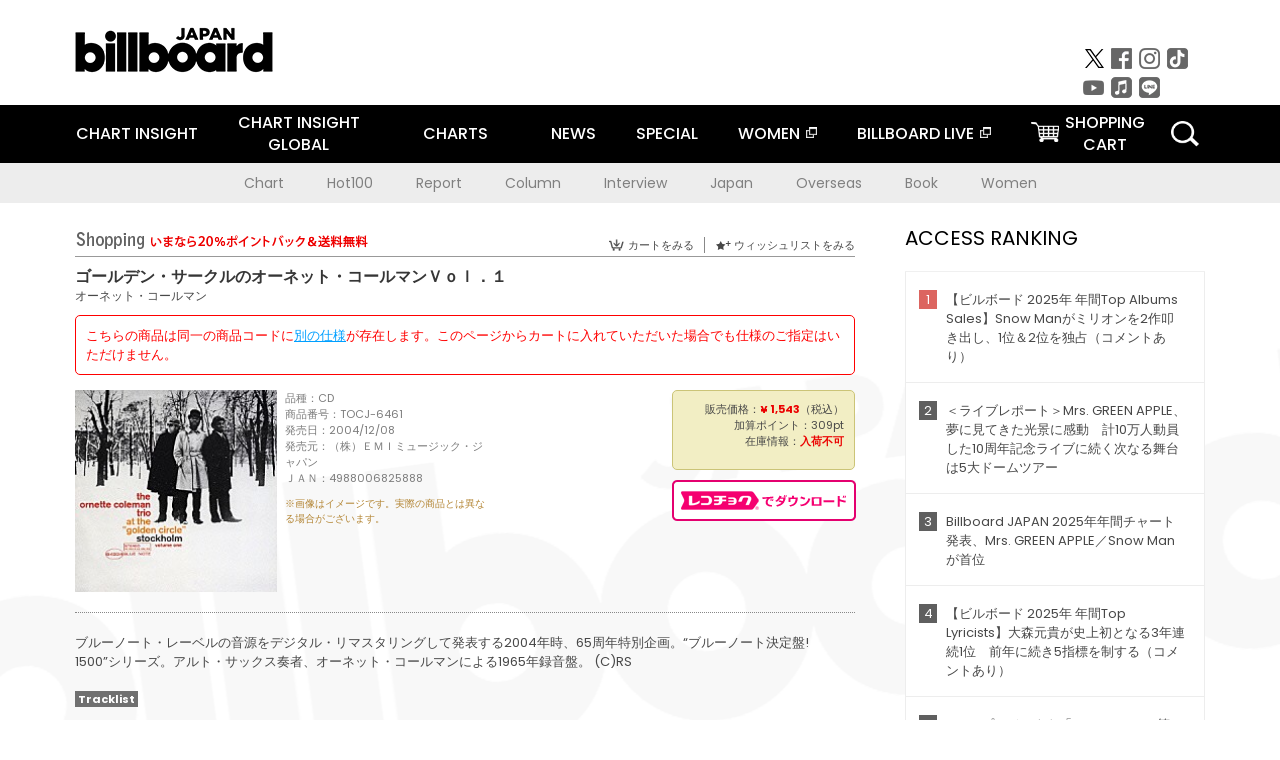

--- FILE ---
content_type: text/html; charset=UTF-8
request_url: https://billboard-japan.com/goods/detail/251288
body_size: 34825
content:
<!DOCTYPE html>
<html lang="ja">
<head>
  <meta charset="utf-8">
        <meta name="keywords" content="ビルボードジャパン,Billboard JAPAN,チャート,音楽,洋楽,邦楽,ミュージック,アーティスト,ランキング,ニュース"/>                <meta name="description" content="米国で最も権威のある音楽チャート・Billboard（ビルボード）の日本公式サイト。洋楽チャート、邦楽チャート、音楽ニュース、プレゼント情報などを提供。"/>      <meta property="og:locale"      content="ja_JP">
  <meta property="og:site_name"   content="Billboard JAPAN">
  <meta property="og:title"       content="オーネット・コールマン「ゴールデン・サークルのオーネット・コールマンＶｏｌ．１」 | TOCJ-6461 | 4988006825888 | Shopping | Billboard JAPAN">
  <meta property="og:type"        content="article">
  <meta property="og:url"         content="https://www.billboard-japan.com/goods/detail/251288">
    <meta property="og:image"       content="https://www.billboard-japan.com/scale/jackets/00000023/200x_P2_G6123404W.JPG">
    <meta property="og:description" content="米国で最も権威のある音楽チャート・Billboard（ビルボード）の日本公式サイト。洋楽チャート、邦楽チャート、音楽ニュース、プレゼント情報などを提供。">
    <title>オーネット・コールマン「ゴールデン・サークルのオーネット・コールマンＶｏｌ．１」 | TOCJ-6461 | 4988006825888 | Shopping | Billboard JAPAN</title>
  
      <script src="/common/js/jquery.min.js?date=202510301000"></script>
    <script src="/common/js/jquery.common.js?date=202510301000"></script>
  <script src="/common/js/jquery.carouFredSel.js?date=202510301000"></script>
  <script src="/common/js/jquery.tile.js?date=202510301000"></script>
  <script src="/common/sys/js/jquery.cookie.js?date=202510301000"></script>
  <script src="/common/sys/js/accordion_list.js?date=202510301000"></script>
  <script type="text/javascript" src="/common/js/ydn.js?date=202510301000"></script>
  <script src="/common/js/jquery.easing.1.3.js?date=202510301000" type="text/javascript"></script>
      <script src="/common/sys/js/publicity.js?date=202510301000"></script>
  <script src="/common/sys/js/side_chart.js?date=202510301000"></script>
    <link rel="stylesheet" type="text/css" href="/common/css/html5reset.css?date=202510301000">
  <link rel="stylesheet" type="text/css" href="/common/css/common.css?date=202510301000">
  <link rel="stylesheet" type="text/css" href="/common/sys/css/publicity.css?date=202510301000">
  <link rel="stylesheet" type="text/css" href="/common/sys/css/accordion_list.css?date=202510301000">
  <link rel="stylesheet" type="text/css" href="/common/css/socialcomment.css?date=202510301000">
  <script src="/common/js/search.js?date=202510301000"></script>
    <!--[if lt IE 9]>
  <script src="/common/js/IE9.js"></script>
  <![endif]-->
  <!-- Webtru -->
<script src="https://cmp.datasign.co/v2/a07ef6c4ff/cmp.js" async></script>

<!-- Google tag (gtag.js) -->
<script async src="https://www.googletagmanager.com/gtag/js?id=G-K6CKCDEVKT"></script>
<script>
  window.dataLayer = window.dataLayer || [];
  function gtag(){dataLayer.push(arguments);}
  gtag('js', new Date());

  gtag('config', 'G-K6CKCDEVKT');
  gtag('config', 'UA-32178381-1');
</script>  <SCRIPT LANGUAGE="JavaScript" src="https://web-cache.chocomaru.com/jplayer.js"></SCRIPT>
	<script src="/common/sys/js/goods/js_goods_form.js?date=202510301000"></script>
	<script src="/common/js/jquery.spin.js?date=202510301000"></script>
	<script type="text/javascript">
                            $(document).ready(function(){
                                $(".spin").spin({min:1,max:20});
                            });
                        </script>
	<script type="text/javascript">
                            $(document).ready(function(){
                          if($("#qty").size() > 0)
                                {
                                    $("#qty").blur(function(event){
                                        var su = $("#qty").val();
                                        if (isNaN(su) === true) {
                                            $("#qty").val(1);
                                            return;
                                        }
                                        if (su <= 0) {
                                            $("#qty").val(1);
                                        }
                                        else if (su > 20) {
                                            $("#qty").val(20);
                                        }
                                    });
                                }
                            });
                        </script>
	<link rel="stylesheet" type="text/css" href="/common/css/slick.css?date=202510301000"/>
	<link rel="stylesheet" type="text/css" href="/common/css/new/buyarea_slide.css?date=202510301000"/>
	<script type="text/javascript" src="/common/js/jquery.heightLine.js?date=202510301000"></script>
	<script type="text/javascript" src="/common/js/slick.min.js?date=202510301000"></script>
	<script type="text/javascript" src="/common/js/new/buyarea_slide.js?date=202510301000"></script>    <meta name="google-translate-customization" content="adb8cdd56f6046dc-072c0ff82a717427-gb7c019822dddd6a7-17">
  <meta name="viewport" content="width=device-width,initial-scale=1.0,minimum-scale=1.0,maximum-scale=1.0,user-scalable=no">
  <script type="text/javascript">
  if ((navigator.userAgent.indexOf('iPhone') > 0) || navigator.userAgent.indexOf('iPod') > 0 || (navigator.userAgent.indexOf('Android') > 0 && navigator.userAgent.indexOf('Mobile') > 0)) {
      document.write('<meta name="viewport" content="width=device-width, initial-scale=1.0">');
    }else{
      document.write('<meta name="viewport" content="width=1300">');
    }
  </script>
  <link rel="shortcut icon" href="/favicon.ico">
  <!--ここから追記分-->
  <link href="https://fonts.googleapis.com/css?family=Poppins:400,500,700" rel="stylesheet">
  <link rel="stylesheet" type="text/css" href="/common/css/new/common.css?date=202510301000">
  <link rel="stylesheet" type="text/css" href="/common/css/new/common_header.css?date=202510301000">
  <link rel="stylesheet" type="text/css" href="/common/css/new/common_footer.css?date=202510301000">
  <script src="/common/js/new/new_common.js?date=202510301000"></script>
  <!--ここまで追記分-->
  <script type="application/javascript" src="//anymind360.com/js/1567/ats.js"></script>

  <!--Taboola-->
<script type="text/javascript">
  window._taboola = window._taboola || [];
  _taboola.push({article:'auto'});
  !function (e, f, u, i) {
    if (!document.getElementById(i)){
      e.async = 1;
      e.src = u;
      e.id = i;
      f.parentNode.insertBefore(e, f);
    }
  }(document.createElement('script'),
  document.getElementsByTagName('script')[0],
  '//cdn.taboola.com/libtrc/billboard-japan/loader.js',
  'tb_loader_script');
  if(window.performance && typeof window.performance.mark == 'function')
    {window.performance.mark('tbl_ic');}
</script>
  <!--Taboola-->
	<!-- google ad -->
<!-- google ad -->
</head><body class="goods">
<div id="cm_wrapper">
  
  <div style="display:none;">
<span id="js_cm_title"></span>
</div>
<div id="cm_header" class="cf">
<header>
  <h1 id="cm_sitelogo"><a href="/"><img src="/common/img/img_sitelogo.png" alt="Billboard JAPAN"></a></h1>
  <a href="javascript:showMain();" class="button skip">このページをスキップする</a>
</header>
</div>
<div id="cm_content"  class="cf">
<input type ="hidden" id ="js_publicity_url" value = "">
<div id="widebanner"></div>
    <article>
	<!-- CM -->
    <div id="cm">
    <p>
    </p>
    </div>
	<!-- /CMここまで -->
    </article>
    <br />
</div>  
</div>
<!-- / #cm_wrapper -->

<div id="wrapper">
  
    <!-- ヘッダーここから -->
  <div id="header" class="cf">
    <header class="inner">
      <div class="header_inner cf">
        <h1 id="sitelogo"><a class="hover" href="/"><img src="/common/img/img_header_sitelogo.png" alt="Billboard JAPAN"></a></h1>
        <div id="topbanner" class="pc_obj">  
        </div>
        <!-- / #topbanner -->
        <div class="menu_toggle sp_obj"><img src="/common/img/icon_menu_close.gif" alt=""></div>
        <p class="search_btn search_toggle sp_obj"><img src="/common/img/icon_search_close.gif" alt="検索"></p>
        <div class="form_area">
          <form method="get" action="/search">
            <fieldset>
              <input id="searchtext" title="キーワードで検索" type="search" name="q" value="" placeholder="キーワードで検索" required />
              <input class="hover" type="submit" id="searchsubmit" value="検索" />
            </fieldset>
          </form>
          <p class="search_toggle sp_obj">閉じる</p>
        </div>
        <!-- / .form_area -->
      </div>
      <!-- / .header_inner -->
<noscript>
<div class="no_script">
<p>現在お使いのブラウザではJavascriptが有効となっていないため、サイトのコンテンツが正常に表示・動作されません。<br />
Javascriptを有効にしてください。詳しくはお使いのブラウザのヘルプをご覧ください。</p>
</div>
</noscript>
      <div class="menu_area">
        <nav id="globalNavi">
          <ul class="cf">
            <li><a href="/chart_insight/">CHART INSIGHT</a></li>
            <li class="pc_chart"><a href="/chart_insight_global/">CHART INSIGHT<br>GLOBAL</a></li>
            <li class="sp_chart"><a href="/chart_insight_global/">CHART INSIGHT GLOBAL</a></li>
            <li class="toggle_menu">
              <a href="javascript:void(0);" class="sp_nolink slide_btn">CHARTS<span class="sp_obj">＋</span></a>
              <div class="slide_menu">
                <div class="slide_content">
                  <!--<p class="sp_obj"><a href="/charts/">CHATRS TOP</a></p>-->
                  <ul>
                    <li class="toggle_menu"><a href="javascript:void(0);" class="sp_nolink underslide_btn">MUSIC</a>
                      <div class="underslide_content">
                        <ul>
                          <li><a href="/charts/">JAPAN CHARTS</a></li>
                          <li><a href="/charts/oversea/">WORLD CHARTS</a></li>
                          <li><a href="/charts/year_end/">YEAR END (JAPAN)</a></li>
                          <li><a href="/charts/year_end_oversea/">YEAR END (WORLD)</a></li>
                        </ul>
                      </div>
                    </li>
                    <li class="toggle_menu"><a href="javascript:void(0);" class="sp_nolink underslide_btn">BOOKS</a>
                      <div class="underslide_content">
                        <ul>
                          <li><a href="/charts/book/">JAPAN CHARTS</a></li>
                          <!-- <li><a href="/charts/year_end_book/">YEAR END (JAPAN)</a></li> -->
                        </ul>
                      </div>
                    </li>
                  </ul>
                </div>
              </div>
              <!-- / .slide_menu -->
            </li>
            <li class="toggle_menu">
              <a href="/d_news/" class="sp_nolink slide_btn">NEWS<span class="sp_obj">＋</span></a>
              <div class="slide_menu">
                <div class="slide_content">
                  <!--<p class="sp_obj"><a href="/d_news/">NEWS TOP</a></p>-->
                  <ul>
                    <li><a href="/d_news/">ALL</a></li>
                    <li><a href="/d_news/jpn/">JAPAN</a></li>
                    <li><a href="/d_news/overseas/">OVERSEAS</a></li>
                  </ul>
                </div>
              </div>
              <!-- / .slide_menu -->
            </li>
            <li><a href="/special/">SPECIAL</a></li>
            <li><a href="https://www.billboard-japan.com/wim/" target="_blank" class="blank">WOMEN</a></li>
            <li><a href="http://www.billboard-live.com/" target="_blank" class="blank">BILLBOARD LIVE</a></li>
            <li class="pc_shopcart"><a href="http://www.vanda.co.jp/billboard/cart/" class="btn_shopcart">SHOPPING<br>CART</a></li>
            <li class="sp_shopcart"><a href="http://www.vanda.co.jp/billboard/sp/cart/" class="btn_shopcart">SHOPPING CART</a></li>
            <li class="pc_search"><a href="javascript:void(0)"></a></li>
          </ul>
        </nav>
        <!-- / #globalNavi -->
        <div id="sns_navi">
          <ul>
            <li><a class="hover" href="https://twitter.com/Billboard_JAPAN" target="_blank"><img class="js_img_switch" src="/common/img/twitter_btn_pc.png" alt="X(旧Twitter)"></a></li>
            <li><a class="hover" href="https://www.facebook.com/pages/Billboard-JAPAN/635768896442966?fref=ts" target="_blank"><img class="js_img_switch" src="/common/img/facebook_btn_pc.png"alt="facebook"></a></li>
            <li><a class="hover" href="https://www.instagram.com/billboard_japan/" target="_blank"><img class="js_img_switch" src="/common/img/instagram_btn_pc.png" alt="Instagram"></a></li>
            <li><a class="hover" href="https://www.tiktok.com/@billboard_japan" target="_blank"><img class="js_img_switch" src="/common/img/tiktok_btn_pc.png" alt="Tik Tok"></a></li>
            <li><a class="hover" href="https://www.youtube.com/@BillboardJAPAN" target="_blank"><img class="js_img_switch" src="/common/img/youtube_btn_pc.png" alt="You Tube"></a></li>
            <li><a class="hover" href="http://applemusic.com/billboard-japan"><img class="js_img_switch" src="/common/img/apple_icon_pc.png" alt="iTunes Store"></a></li>
            <li><a class="hover" href="https://line.me/ti/p/%40oa-billboardnews" target="_blank"><img class="js_img_switch" src="/common/img/line_btn_pc.png" alt="LINE"></a></li>
          </ul>
        </div>
        <!-- / #sns_navi -->
      </div>
      <!-- / .menu_area -->
    <div class="chart_area scroll_wrap">
      <div class="scroll_area">
        <ul>
          <li><a href="/tagindex/detail/4">Chart</a></li>
          <li><a href="/tagindex/detail/32">Hot100</a></li>
          <li><a href="/tagindex/detail/13">Report</a></li>
          <li><a href="/tagindex/detail/41">Column</a></li>
          <li><a href="/tagindex/detail/30">Interview</a></li>
          <li><a href="/tagindex/detail/1">Japan</a></li>
          <li><a href="/tagindex/detail/26">Overseas</a></li>
          <li><a href="/tagindex/detail/163">Book</a></li>
          <li><a href="/tagindex/detail/43">Women</a></li>
        </ul>
      </div>
    </div>
    <!-- / .chart_area -->

    </header>
    <div class="overlay search_toggle"></div><!-- 検索オーバーレイ -->
  </div>
  <!-- ヘッダーここまで -->
  
  <div id="content2" class="cf">
    <div class="inner">
            <div class="leftBox">
        <div id="main2">
                                          


<div class="sp_only_inner">
<!-- レビューここから -->
    <div id="shopping">
    <article>
    <hgroup>
    <h2><img src="/common/img/title_shopping.png" alt="Shoping"></h2>
    <ul class="listUI cf sp_obj"><!-- SP -->
      <li><a href="https://www.vanda.co.jp/billboard/sp/cart/"><img src="/common/img/ico_cart.png" alt="カートをみる">カートをみる</a></li>
      <li><a href="https://www.vanda.co.jp/billboard/sp/wishlist/"><img src="/common/img/ico_wish.png" alt="ウィッシュリストをみる">ウィッシュリストをみる</a></li>
    </ul>
    <ul class="listUI cf pc_obj"><!-- PC -->
      <li><a href="https://www.vanda.co.jp/billboard/cart/"><img src="/common/img/ico_cart.png" alt="カートをみる">カートをみる</a></li>
      <li><a href="https://www.vanda.co.jp/billboard/wishlist/"><img src="/common/img/ico_wish.png" alt="ウィッシュリストをみる">ウィッシュリストをみる</a></li>
    </ul>
  </hgroup>
    <section class="cf">
    <hgroup>
    <h3>ゴールデン・サークルのオーネット・コールマンＶｏｌ．１</h3>
    <h4>
                  <a href="/artists/detail/213054">オーネット・コールマン</a>
              </h4>
    </hgroup>
    <!-- 同一商品の注意書き -->
                        <div id="cd_caption">
        <p>こちらの商品は同一の商品コードに<a href="/goods/detail/422782">別の仕様</a>が存在します。このページからカートに入れていただいた場合でも仕様のご指定はいただけません。</p>
        </div>
        <!-- / #cd_caption -->
              <!-- //同一商品の注意書き -->
    <div id="cdInfo">
        <p><img src="/scale/jackets/00000023/200x200_P2_G6123404W.JPG" alt="オーネット・コールマン「 ゴールデン・サークルのオーネット・コールマンＶｏｌ．１」"/></p>
    <ul>
    <li>品種：CD</li>
    <li>商品番号：TOCJ-6461</li>
    <li>発売日：2004/12/08</li>
    <li>発売元：（株）ＥＭＩミュージック・ジャパン</li>
    <li>ＪＡＮ：4988006825888</li>
    <!-- ジャケット写真の注意書き -->
    <li id="jk_caption">※画像はイメージです。実際の商品とは異なる場合がございます。</li>
    <!-- //ジャケット写真の注意書き -->

    </ul>
    </div>
    <!-- / #cdInfo -->
    <div id="sellInfo">
    <div id="sellInfobox">
    <ul>
            <li>販売価格：<strong>&yen; 1,543</strong>（税込）</li>
                <li>加算ポイント：309pt</li>
                                <li>在庫情報：<strong>入荷不可</strong></li>
                </ul>
                                            </div>
    <!-- / #sellInfobox -->
            <p><a href="http://recochoku.jp/search/artist/?affiliate=6501010004&q=%E3%82%AA%E3%83%BC%E3%83%8D%E3%83%83%E3%83%88%E3%83%BB%E3%82%B3%E3%83%BC%E3%83%AB%E3%83%9E%E3%83%B3" target="_blank" class="btn_reco">レコチョクでダウンロード</a></p>
        </div>
    <!-- / #sellInfo -->
    <div id="maintext">
    <p>ブルーノート・レーベルの音源をデジタル・リマスタリングして発表する2004年時、65周年特別企画。“ブルーノート決定盤! 1500”シリーズ。アルト・サックス奏者、オーネット・コールマンによる1965年録音盤。 (C)RS</p>
                                            <div id="tracklist">
        <h5>Tracklist</h5>
                                                                                    <table>
                <thead>
                <th>Disc01</th>
                </thead>
                <tbody>
                                                        <tr class="dlcolor">
                        <td>01.フェイセズ・アンド・プレイセズ</td>
                            <td></td>
                        </tr>
                                                                        <tr>
                        <td>02.ヨーロピアン・エコーズ</td>
                            <td></td>
                        </tr>
                                                                        <tr class="dlcolor">
                        <td>03.ディー・ディー</td>
                            <td></td>
                        </tr>
                                                                        <tr>
                        <td>04.ドーン</td>
                            <td></td>
                        </tr>
                                        </tbody>
        </table>
        </div>
        <!-- / #tracklist -->
        </div>
    <!-- / #maintext -->
    </section>
    </article>
    </div>
    <!-- / #shopping -->
</div>
<!-- / .sp_only_inner -->

  <!--sldier-->
  <div class="buyArea_wrap">
    <p class="buyArea__ttl">関連商品</p>
    <div class="buyArea">
      <!-- ///////////////////////////////PC////////////////////////////////// -->
      <div class="inner slide_selector pc_obj" id="js-changeList">
                          <div class="buyArea__BoxWrap">
                                  <div class="buyArea__DetailBox">
              <dl>
                <dt class="buyArea__Name"><a href="/goods/detail/236941">トゥモロウ・イズ・ザ・クエスチョン</a></dt>
                <dd class="cf">
                  <div class="buyArea__Image">
                    <a href="/goods/detail/236941"><img src="/scale/jackets/00000067/80x80_P2_H1327136W.JPG" alt="オーネット・コールマン ドン・チェリー パーシー・ヒース レッド・ミッチェル シェリー・マン「トゥモロウ・イズ・ザ・クエスチョン」"/></a>
                  </div>
                  <div class="buyArea__detailList">
                    <p class="buyArea__Date">2025/12/03</p>
                    <p class="buyArea__Category">[CD]</p>
                    <p class="buyArea__Price matchHeightPrice">&yen;1,885(税込)</p>
                    <div class="buyArea__Btn">
                      <a href="/goods/detail/236941">
                        <img src="/common/img/d_news/image/buy-btn_pc.gif" alt="購入画面へ">
                      </a>
                    </div>
                  </div>
                </dd>
              </dl>
            </div>
                                  <div class="buyArea__DetailBox">
              <dl>
                <dt class="buyArea__Name"><a href="/goods/detail/236797">サムシング・エルス！</a></dt>
                <dd class="cf">
                  <div class="buyArea__Image">
                    <a href="/goods/detail/236797"><img src="/scale/jackets/00000067/80x80_P2_H1327125W.JPG" alt="オーネット・コールマン ドン・チェリー ウォルター・ノリス ドン・ペイン ビリー・ヒギンズ「サムシング・エルス！」"/></a>
                  </div>
                  <div class="buyArea__detailList">
                    <p class="buyArea__Date">2025/12/03</p>
                    <p class="buyArea__Category">[CD]</p>
                    <p class="buyArea__Price matchHeightPrice">&yen;1,885(税込)</p>
                    <div class="buyArea__Btn">
                      <a href="/goods/detail/236797">
                        <img src="/common/img/d_news/image/buy-btn_pc.gif" alt="購入画面へ">
                      </a>
                    </div>
                  </div>
                </dd>
              </dl>
            </div>
                                  <div class="buyArea__DetailBox">
              <dl>
                <dt class="buyArea__Name"><a href="/goods/detail/759883">ゴールデン・サークルのオーネット・コールマン　Ｖｏｌ．１　＋３</a></dt>
                <dd class="cf">
                  <div class="buyArea__Image">
                    <a href="/goods/detail/759883"><img src="/scale/jackets/00000161/80x80_P2_G3883595W.JPG" alt="オーネット・コールマン デヴィッド・アイゼンソン チャールス・モフェット「ゴールデン・サークルのオーネット・コールマン　Ｖｏｌ．１　＋３」"/></a>
                  </div>
                  <div class="buyArea__detailList">
                    <p class="buyArea__Date">2025/10/22</p>
                    <p class="buyArea__Category">[CD]</p>
                    <p class="buyArea__Price matchHeightPrice">-</p>
                    <div class="buyArea__Btn">
                      <a href="/goods/detail/759883">
                        <img src="/common/img/d_news/image/buy-btn_pc.gif" alt="購入画面へ">
                      </a>
                    </div>
                  </div>
                </dd>
              </dl>
            </div>
                                  <div class="buyArea__DetailBox">
              <dl>
                <dt class="buyArea__Name"><a href="/goods/detail/752571">ダンシング・イン・ユア・ヘッド</a></dt>
                <dd class="cf">
                  <div class="buyArea__Image">
                    <a href="/goods/detail/752571"><img src="/scale/jackets/00000160/80x80_P2_G3875944W.JPG" alt="オーネット・コールマン バーン・ニックス チャーリー・エラービー ルディ・マクダニエル ロナルド・シャノン・ジャクソン ロバート・パーマー モロッコ、ジャジューカ村のミュージシャンたち「ダンシング・イン・ユア・ヘッド」"/></a>
                  </div>
                  <div class="buyArea__detailList">
                    <p class="buyArea__Date">2025/06/25</p>
                    <p class="buyArea__Category">[CD]</p>
                    <p class="buyArea__Price matchHeightPrice">&yen;2,640(税込)</p>
                    <div class="buyArea__Btn">
                      <a href="/goods/detail/752571">
                        <img src="/common/img/d_news/image/buy-btn_pc.gif" alt="購入画面へ">
                      </a>
                    </div>
                  </div>
                </dd>
              </dl>
            </div>
                                  <div class="buyArea__DetailBox">
              <dl>
                <dt class="buyArea__Name"><a href="/goods/detail/754186">フレンズ＆ネイバーズ（オーネット・ライヴ・アット・プリンス・ストリート）</a></dt>
                <dd class="cf">
                  <div class="buyArea__Image">
                    <a href="/goods/detail/754186"><img src="/scale/jackets/00000160/80x80_P2_H1301841W.JPG" alt="オーネット・コールマン「フレンズ＆ネイバーズ（オーネット・ライヴ・アット・プリンス・ストリート）」"/></a>
                  </div>
                  <div class="buyArea__detailList">
                    <p class="buyArea__Date">2025/05/07</p>
                    <p class="buyArea__Category">[CD]</p>
                    <p class="buyArea__Price matchHeightPrice">-</p>
                    <div class="buyArea__Btn">
                      <a href="/goods/detail/754186">
                        <img src="/common/img/d_news/image/buy-btn_pc.gif" alt="購入画面へ">
                      </a>
                    </div>
                  </div>
                </dd>
              </dl>
            </div>
                                  <div class="buyArea__DetailBox">
              <dl>
                <dt class="buyArea__Name"><a href="/goods/detail/752986">イン・ザ・アセンダンシー：ザ・ジャズ・アヴァンギャルド（３ＣＤ　ＢＯＸ）</a></dt>
                <dd class="cf">
                  <div class="buyArea__Image">
                    <a href="/goods/detail/752986"><img src="/scale/jackets/00000160/80x80_P2_H2116470W.JPG" alt="（オムニバス） オーネット・コールマン ジョン・コルトレーン セシル・テイラー エリック・ドルフィー サン・ラー アルバート・アイラー ジョー・ハリオット「イン・ザ・アセンダンシー：ザ・ジャズ・アヴァンギャルド（３ＣＤ　ＢＯＸ）」"/></a>
                  </div>
                  <div class="buyArea__detailList">
                    <p class="buyArea__Date">2025/04/09</p>
                    <p class="buyArea__Category">[CD]</p>
                    <p class="buyArea__Price matchHeightPrice">&yen;6,380(税込)</p>
                    <div class="buyArea__Btn">
                      <a href="/goods/detail/752986">
                        <img src="/common/img/d_news/image/buy-btn_pc.gif" alt="購入画面へ">
                      </a>
                    </div>
                  </div>
                </dd>
              </dl>
            </div>
                    </div>
                  <div class="buyArea__BoxWrap">
                                  <div class="buyArea__DetailBox">
              <dl>
                <dt class="buyArea__Name"><a href="/goods/detail/746688">ゴールデン・サークルのオーネット・コールマン　Ｖｏｌ．２</a></dt>
                <dd class="cf">
                  <div class="buyArea__Image">
                    <a href="/goods/detail/746688"><img src="/scale/jackets/00000159/80x80_P2_G3868085W.JPG" alt="オーネット・コールマン デヴィッド・アイゼンソン チャールズ・モフェット「ゴールデン・サークルのオーネット・コールマン　Ｖｏｌ．２」"/></a>
                  </div>
                  <div class="buyArea__detailList">
                    <p class="buyArea__Date">2024/12/18</p>
                    <p class="buyArea__Category">[スーパーオーディオＣＤ]</p>
                    <p class="buyArea__Price matchHeightPrice">&yen;3,960(税込)</p>
                    <div class="buyArea__Btn">
                      <a href="/goods/detail/746688">
                        <img src="/common/img/d_news/image/buy-btn_pc.gif" alt="購入画面へ">
                      </a>
                    </div>
                  </div>
                </dd>
              </dl>
            </div>
                                  <div class="buyArea__DetailBox">
              <dl>
                <dt class="buyArea__Name"><a href="/goods/detail/741335">ゴールデン・サークルのオーネット・コールマン　Ｖｏｌ．１</a></dt>
                <dd class="cf">
                  <div class="buyArea__Image">
                    <a href="/goods/detail/741335"><img src="/scale/jackets/00000158/80x80_P2_H1286746W.JPG" alt="オーネット・コールマン デヴィッド・アイゼンソン チャールズ・モフェット「ゴールデン・サークルのオーネット・コールマン　Ｖｏｌ．１」"/></a>
                  </div>
                  <div class="buyArea__detailList">
                    <p class="buyArea__Date">2024/11/13</p>
                    <p class="buyArea__Category">[スーパーオーディオＣＤ]</p>
                    <p class="buyArea__Price matchHeightPrice">&yen;3,960(税込)</p>
                    <div class="buyArea__Btn">
                      <a href="/goods/detail/741335">
                        <img src="/common/img/d_news/image/buy-btn_pc.gif" alt="購入画面へ">
                      </a>
                    </div>
                  </div>
                </dd>
              </dl>
            </div>
                                  <div class="buyArea__DetailBox">
              <dl>
                <dt class="buyArea__Name"><a href="/goods/detail/737818">ニューヨーク・イズ・ナウ！</a></dt>
                <dd class="cf">
                  <div class="buyArea__Image">
                    <a href="/goods/detail/737818"><img src="/scale/jackets/00000156/80x80_P2_H2076143W.JPG" alt="オーネット・コールマン デューイ・レッドマン ジミー・ギャリソン エルヴィン・ジョーンズ メル・ファーマン「ニューヨーク・イズ・ナウ！」"/></a>
                  </div>
                  <div class="buyArea__detailList">
                    <p class="buyArea__Date">2024/10/23</p>
                    <p class="buyArea__Category">[CD]</p>
                    <p class="buyArea__Price matchHeightPrice">&yen;2,200(税込)</p>
                    <div class="buyArea__Btn">
                      <a href="/goods/detail/737818">
                        <img src="/common/img/d_news/image/buy-btn_pc.gif" alt="購入画面へ">
                      </a>
                    </div>
                  </div>
                </dd>
              </dl>
            </div>
                                  <div class="buyArea__DetailBox">
              <dl>
                <dt class="buyArea__Name"><a href="/goods/detail/733281">ヴァージン・ビューティー</a></dt>
                <dd class="cf">
                  <div class="buyArea__Image">
                    <a href="/goods/detail/733281"><img src="/scale/jackets/00000156/80x80_P2_H2076950W.JPG" alt="オーネット・コールマン　アンド　プライム・タイム オーネット・コールマン デナード・コールマン カルヴィン・ウェストン ジェリー・ガルシア バーン・ニックス チャーリー・エレーブ クリス・ウォーカー「ヴァージン・ビューティー」"/></a>
                  </div>
                  <div class="buyArea__detailList">
                    <p class="buyArea__Date">2024/07/24</p>
                    <p class="buyArea__Category">[CD]</p>
                    <p class="buyArea__Price matchHeightPrice">&yen;1,760(税込)</p>
                    <div class="buyArea__Btn">
                      <a href="/goods/detail/733281">
                        <img src="/common/img/d_news/image/buy-btn_pc.gif" alt="購入画面へ">
                      </a>
                    </div>
                  </div>
                </dd>
              </dl>
            </div>
                                  <div class="buyArea__DetailBox">
              <dl>
                <dt class="buyArea__Name"><a href="/goods/detail/731462">ゴールデン・サークルのオーネット・コールマン　Ｖｏｌ．　２</a></dt>
                <dd class="cf">
                  <div class="buyArea__Image">
                    <a href="/goods/detail/731462"><img src="/scale/jackets/00000155/80x80_P2_G9013897W.JPG" alt="オーネット・コールマン デヴィッド・アイゼンソン チャールズ・モフェット「ゴールデン・サークルのオーネット・コールマン　Ｖｏｌ．　２」"/></a>
                  </div>
                  <div class="buyArea__detailList">
                    <p class="buyArea__Date">2024/06/26</p>
                    <p class="buyArea__Category">[CD]</p>
                    <p class="buyArea__Price matchHeightPrice">&yen;2,200(税込)</p>
                    <div class="buyArea__Btn">
                      <a href="/goods/detail/731462">
                        <img src="/common/img/d_news/image/buy-btn_pc.gif" alt="購入画面へ">
                      </a>
                    </div>
                  </div>
                </dd>
              </dl>
            </div>
                                  <div class="buyArea__DetailBox">
              <dl>
                <dt class="buyArea__Name"><a href="/goods/detail/731461">ゴールデン・サークルのオーネット・コールマン　Ｖｏｌ．　１</a></dt>
                <dd class="cf">
                  <div class="buyArea__Image">
                    <a href="/goods/detail/731461"><img src="/scale/jackets/00000155/80x80_P2_G9013896W.JPG" alt="オーネット・コールマン デヴィッド・アイゼンソン チャールズ・モフェット「ゴールデン・サークルのオーネット・コールマン　Ｖｏｌ．　１」"/></a>
                  </div>
                  <div class="buyArea__detailList">
                    <p class="buyArea__Date">2024/06/26</p>
                    <p class="buyArea__Category">[CD]</p>
                    <p class="buyArea__Price matchHeightPrice">&yen;2,200(税込)</p>
                    <div class="buyArea__Btn">
                      <a href="/goods/detail/731461">
                        <img src="/common/img/d_news/image/buy-btn_pc.gif" alt="購入画面へ">
                      </a>
                    </div>
                  </div>
                </dd>
              </dl>
            </div>
                    </div>
                  <div class="buyArea__BoxWrap">
                                  <div class="buyArea__DetailBox">
              <dl>
                <dt class="buyArea__Name"><a href="/goods/detail/722379">サイエンス・フィクション</a></dt>
                <dd class="cf">
                  <div class="buyArea__Image">
                    <a href="/goods/detail/722379"><img src="/scale/jackets/00000154/80x80_P2_G3807029W.JPG" alt="オーネット・コールマン ドン・チェリー デューイ・レッドマン チャーリー・ヘイデン エド・ブラックウェル ビリー・ヒギンズ「サイエンス・フィクション」"/></a>
                  </div>
                  <div class="buyArea__detailList">
                    <p class="buyArea__Date">2023/12/20</p>
                    <p class="buyArea__Category">[CD]</p>
                    <p class="buyArea__Price matchHeightPrice">&yen;1,760(税込)</p>
                    <div class="buyArea__Btn">
                      <a href="/goods/detail/722379">
                        <img src="/common/img/d_news/image/buy-btn_pc.gif" alt="購入画面へ">
                      </a>
                    </div>
                  </div>
                </dd>
              </dl>
            </div>
                                  <div class="buyArea__DetailBox">
              <dl>
                <dt class="buyArea__Name"><a href="/goods/detail/722378">チャパカ組曲</a></dt>
                <dd class="cf">
                  <div class="buyArea__Image">
                    <a href="/goods/detail/722378"><img src="/scale/jackets/00000154/80x80_P2_G3807028W.JPG" alt="オーネット・コールマン ファラオ・サンダース デヴィッド・アイゼンゾン チャールズ・モフェット「チャパカ組曲」"/></a>
                  </div>
                  <div class="buyArea__detailList">
                    <p class="buyArea__Date">2023/12/20</p>
                    <p class="buyArea__Category">[CD]</p>
                    <p class="buyArea__Price matchHeightPrice">&yen;2,640(税込)</p>
                    <div class="buyArea__Btn">
                      <a href="/goods/detail/722378">
                        <img src="/common/img/d_news/image/buy-btn_pc.gif" alt="購入画面へ">
                      </a>
                    </div>
                  </div>
                </dd>
              </dl>
            </div>
                                  <div class="buyArea__DetailBox">
              <dl>
                <dt class="buyArea__Name"><a href="/goods/detail/538398">ゴールデン・サークルのオーネット・コールマン　Ｖｏｌ．　２　＋３</a></dt>
                <dd class="cf">
                  <div class="buyArea__Image">
                    <a href="/goods/detail/538398"><img src="/scale/jackets/00000109/80x80_P2_G5836217W.JPG" alt="オーネット・コールマン デヴィッド・アイゼンソン チャールス・モフェット「ゴールデン・サークルのオーネット・コールマン　Ｖｏｌ．　２　＋３」"/></a>
                  </div>
                  <div class="buyArea__detailList">
                    <p class="buyArea__Date">2023/12/13</p>
                    <p class="buyArea__Category">[CD]</p>
                    <p class="buyArea__Price matchHeightPrice">&yen;1,650(税込)</p>
                    <div class="buyArea__Btn">
                      <a href="/goods/detail/538398">
                        <img src="/common/img/d_news/image/buy-btn_pc.gif" alt="購入画面へ">
                      </a>
                    </div>
                  </div>
                </dd>
              </dl>
            </div>
                                  <div class="buyArea__DetailBox">
              <dl>
                <dt class="buyArea__Name"><a href="/goods/detail/538370">ゴールデン・サークルのオーネット・コールマン　Ｖｏｌ．　１　＋３</a></dt>
                <dd class="cf">
                  <div class="buyArea__Image">
                    <a href="/goods/detail/538370"><img src="/scale/jackets/00000109/80x80_P2_G5836143W.JPG" alt="オーネット・コールマン デヴィッド・アイゼンソン チャールス・モフェット「ゴールデン・サークルのオーネット・コールマン　Ｖｏｌ．　１　＋３」"/></a>
                  </div>
                  <div class="buyArea__detailList">
                    <p class="buyArea__Date">2023/12/13</p>
                    <p class="buyArea__Category">[CD]</p>
                    <p class="buyArea__Price matchHeightPrice">&yen;1,650(税込)</p>
                    <div class="buyArea__Btn">
                      <a href="/goods/detail/538370">
                        <img src="/common/img/d_news/image/buy-btn_pc.gif" alt="購入画面へ">
                      </a>
                    </div>
                  </div>
                </dd>
              </dl>
            </div>
                                  <div class="buyArea__DetailBox">
              <dl>
                <dt class="buyArea__Name"><a href="/goods/detail/706963">Ｌｉｖｅ　１９６５／６６</a></dt>
                <dd class="cf">
                  <div class="buyArea__Image">
                    <a href="/goods/detail/706963"><img src="/scale/jackets/00000147/80x80_P2_G3749824W.JPG" alt="Ｏｒｎｅｔｔｅ　Ｃｏｌｅｍａｎ「Ｌｉｖｅ　１９６５／６６」"/></a>
                  </div>
                  <div class="buyArea__detailList">
                    <p class="buyArea__Date">2022/11/18</p>
                    <p class="buyArea__Category">[CD]</p>
                    <p class="buyArea__Price matchHeightPrice">&yen;2,860(税込)</p>
                    <div class="buyArea__Btn">
                      <a href="/goods/detail/706963">
                        <img src="/common/img/d_news/image/buy-btn_pc.gif" alt="購入画面へ">
                      </a>
                    </div>
                  </div>
                </dd>
              </dl>
            </div>
                                  <div class="buyArea__DetailBox">
              <dl>
                <dt class="buyArea__Name"><a href="/goods/detail/703648">トゥモロウ・イズ・ザ・クエスチョン！</a></dt>
                <dd class="cf">
                  <div class="buyArea__Image">
                    <a href="/goods/detail/703648"><img src="/scale/jackets/00000146/80x80_P2_G4659165W.JPG" alt="オーネット・コールマン ドン・チェリー パーシー・ヒース レッド・ミッチェル シェリー・マン「トゥモロウ・イズ・ザ・クエスチョン！」"/></a>
                  </div>
                  <div class="buyArea__detailList">
                    <p class="buyArea__Date">2022/11/09</p>
                    <p class="buyArea__Category">[CD]</p>
                    <p class="buyArea__Price matchHeightPrice">&yen;3,300(税込)</p>
                    <div class="buyArea__Btn">
                      <a href="/goods/detail/703648">
                        <img src="/common/img/d_news/image/buy-btn_pc.gif" alt="購入画面へ">
                      </a>
                    </div>
                  </div>
                </dd>
              </dl>
            </div>
                    </div>
                  <div class="buyArea__BoxWrap">
                                  <div class="buyArea__DetailBox">
              <dl>
                <dt class="buyArea__Name"><a href="/goods/detail/703647">サムシング・エルス！</a></dt>
                <dd class="cf">
                  <div class="buyArea__Image">
                    <a href="/goods/detail/703647"><img src="/scale/jackets/00000146/80x80_P2_G4659164W.JPG" alt="オーネット・コールマン ドン・チェリー ウォルター・ノリス ドン・ペイン ビリー・ヒギンス「サムシング・エルス！」"/></a>
                  </div>
                  <div class="buyArea__detailList">
                    <p class="buyArea__Date">2022/11/09</p>
                    <p class="buyArea__Category">[CD]</p>
                    <p class="buyArea__Price matchHeightPrice">&yen;3,300(税込)</p>
                    <div class="buyArea__Btn">
                      <a href="/goods/detail/703647">
                        <img src="/common/img/d_news/image/buy-btn_pc.gif" alt="購入画面へ">
                      </a>
                    </div>
                  </div>
                </dd>
              </dl>
            </div>
                                  <div class="buyArea__DetailBox">
              <dl>
                <dt class="buyArea__Name"><a href="/goods/detail/698392">クロースネス</a></dt>
                <dd class="cf">
                  <div class="buyArea__Image">
                    <a href="/goods/detail/698392"><img src="/scale/jackets/00000144/80x80_P2_G3725488W.JPG" alt="チャーリー・ヘイデン キース・ジャレット オーネット・コールマン アリス・コルトレーン ポール・モチアン「クロースネス」"/></a>
                  </div>
                  <div class="buyArea__detailList">
                    <p class="buyArea__Date">2022/08/10</p>
                    <p class="buyArea__Category">[CD]</p>
                    <p class="buyArea__Price matchHeightPrice">&yen;1,980(税込)</p>
                    <div class="buyArea__Btn">
                      <a href="/goods/detail/698392">
                        <img src="/common/img/d_news/image/buy-btn_pc.gif" alt="購入画面へ">
                      </a>
                    </div>
                  </div>
                </dd>
              </dl>
            </div>
                                  <div class="buyArea__DetailBox">
              <dl>
                <dt class="buyArea__Name"><a href="/goods/detail/671624">サウンド革命　ポップ・カルチャーを覚醒させたアヴァンギャルドの基礎知識</a></dt>
                <dd class="cf">
                  <div class="buyArea__Image">
                    <a href="/goods/detail/671624"><img src="/scale/jackets/00000137/80x80_P2_G6442581W.JPG" alt="（クラシック） オーネット・コールマン フォン・カラヤン＆ベルリン・フィルハーモニー管弦楽団 ブルーノ・マデルナ ピエール・ブーレーズ＆ドメーヌ・ミュージカル管弦楽団 マルセル・メイエ エルネスト・アンセルメ＆スイス・ロマンド管弦楽団 アロイス・コンタルスキー「サウンド革命　ポップ・カルチャーを覚醒させたアヴァンギャルドの基礎知識」"/></a>
                  </div>
                  <div class="buyArea__detailList">
                    <p class="buyArea__Date">2021/05/26</p>
                    <p class="buyArea__Category">[CD]</p>
                    <p class="buyArea__Price matchHeightPrice">&yen;4,950(税込)</p>
                    <div class="buyArea__Btn">
                      <a href="/goods/detail/671624">
                        <img src="/common/img/d_news/image/buy-btn_pc.gif" alt="購入画面へ">
                      </a>
                    </div>
                  </div>
                </dd>
              </dl>
            </div>
                                  <div class="buyArea__DetailBox">
              <dl>
                <dt class="buyArea__Name"><a href="/goods/detail/659943">フレンズ＆ネイバーズ（オーネット・ライヴ・アット・プリンス・ストリート）</a></dt>
                <dd class="cf">
                  <div class="buyArea__Image">
                    <a href="/goods/detail/659943"><img src="/scale/jackets/00000136/80x80_P2_G6433747W.JPG" alt="オーネット・コールマン「フレンズ＆ネイバーズ（オーネット・ライヴ・アット・プリンス・ストリート）」"/></a>
                  </div>
                  <div class="buyArea__detailList">
                    <p class="buyArea__Date">2020/12/23</p>
                    <p class="buyArea__Category">[CD]</p>
                    <p class="buyArea__Price matchHeightPrice">&yen;1,078(税込)</p>
                    <div class="buyArea__Btn">
                      <a href="/goods/detail/659943">
                        <img src="/common/img/d_news/image/buy-btn_pc.gif" alt="購入画面へ">
                      </a>
                    </div>
                  </div>
                </dd>
              </dl>
            </div>
                                  <div class="buyArea__DetailBox">
              <dl>
                <dt class="buyArea__Name"><a href="/goods/detail/653423">Ｊａｐａｎ’８６</a></dt>
                <dd class="cf">
                  <div class="buyArea__Image">
                    <a href="/goods/detail/653423"><img src="/scale/jackets/00000133/80x80_P2_G4454010W.JPG" alt="Ｏｒｎｅｔｔｅ　Ｃｏｌｅｍａｎ Ｂｅｒｎｉｅ　Ｎｉｘ Ｃｈａｒｌｅｓ　Ｅｌｌｅｒｂｅｅ Ｌａｒｒｙ　ＭｃＲａｅ Ａｌｂｅｒｔ　ＭｃＤｏｗｅｌｌ Ｄｅｎａｒｄｏ　Ｃｏｌｅｍａｎ Ｋａｍａｌ　Ｓａｂｉｒ「Ｊａｐａｎ’８６」"/></a>
                  </div>
                  <div class="buyArea__detailList">
                    <p class="buyArea__Date">2020/09/11</p>
                    <p class="buyArea__Category">[CD]</p>
                    <p class="buyArea__Price matchHeightPrice">&yen;2,750(税込)</p>
                    <div class="buyArea__Btn">
                      <a href="/goods/detail/653423">
                        <img src="/common/img/d_news/image/buy-btn_pc.gif" alt="購入画面へ">
                      </a>
                    </div>
                  </div>
                </dd>
              </dl>
            </div>
                                  <div class="buyArea__DetailBox">
              <dl>
                <dt class="buyArea__Name"><a href="/goods/detail/648906">アンダーグラウンド・ロンドン：ジ・アート・ミュージック・アンド・フリー・ジャズ・ザット・インスパイアード・ア・カルチュラル・レヴォリューション</a></dt>
                <dd class="cf">
                  <div class="buyArea__Image">
                    <a href="/goods/detail/648906"><img src="/scale/common/80x80_img_noimage.png" alt="（Ｖ．Ａ．） ジョン・コルトレーン オーネット・コールマン Ｏｒｎｅｔｔｅ　Ｃｏｌｅｍａｎ　Ｑｕａｒｔｅｔ Ｌａｗｒｅｎｃｅ　Ｆｅｒｌｉｎｇｈｅｔｔｉ Ｊｉｍｍｙ　Ｇｉｕｆｆｒｅ Ｒａｖｉ　Ｓｈａｎｋａｒ Ｃｅｃｉｌ　Ｔａｙｌｏｒ　Ｔｒｉｏ「アンダーグラウンド・ロンドン：ジ・アート・ミュージック・アンド・フリー・ジャズ・ザット・インスパイアード・ア・カルチュラル・レヴォリューション」"/></a>
                  </div>
                  <div class="buyArea__detailList">
                    <p class="buyArea__Date">2020/06/10</p>
                    <p class="buyArea__Category">[CD]</p>
                    <p class="buyArea__Price matchHeightPrice">&yen;2,860(税込)</p>
                    <div class="buyArea__Btn">
                      <a href="/goods/detail/648906">
                        <img src="/common/img/d_news/image/buy-btn_pc.gif" alt="購入画面へ">
                      </a>
                    </div>
                  </div>
                </dd>
              </dl>
            </div>
                    </div>
                  <div class="buyArea__BoxWrap">
                                  <div class="buyArea__DetailBox">
              <dl>
                <dt class="buyArea__Name"><a href="/goods/detail/636442">タイムレス・クラシック・アルバム</a></dt>
                <dd class="cf">
                  <div class="buyArea__Image">
                    <a href="/goods/detail/636442"><img src="/scale/common/80x80_img_noimage.png" alt="オーネット・コールマン「タイムレス・クラシック・アルバム」"/></a>
                  </div>
                  <div class="buyArea__detailList">
                    <p class="buyArea__Date">2019/12/04</p>
                    <p class="buyArea__Category">[CD]</p>
                    <p class="buyArea__Price matchHeightPrice">&yen;2,178(税込)</p>
                    <div class="buyArea__Btn">
                      <a href="/goods/detail/636442">
                        <img src="/common/img/d_news/image/buy-btn_pc.gif" alt="購入画面へ">
                      </a>
                    </div>
                  </div>
                </dd>
              </dl>
            </div>
                                  <div class="buyArea__DetailBox">
              <dl>
                <dt class="buyArea__Name"><a href="/goods/detail/614151">ゴールデン・サークルのオーネット・コールマン　Ｖｏｌ．２　＋３</a></dt>
                <dd class="cf">
                  <div class="buyArea__Image">
                    <a href="/goods/detail/614151"><img src="/scale/jackets/00000125/80x80_P2_G8384171W.JPG" alt="オーネット・コールマン・トリオ オーネット・コールマン デヴィッド・アイゼンソン チャールズ・モフェット「ゴールデン・サークルのオーネット・コールマン　Ｖｏｌ．２　＋３」"/></a>
                  </div>
                  <div class="buyArea__detailList">
                    <p class="buyArea__Date">2019/05/15</p>
                    <p class="buyArea__Category">[CD]</p>
                    <p class="buyArea__Price matchHeightPrice">&yen;1,980(税込)</p>
                    <div class="buyArea__Btn">
                      <a href="/goods/detail/614151">
                        <img src="/common/img/d_news/image/buy-btn_pc.gif" alt="購入画面へ">
                      </a>
                    </div>
                  </div>
                </dd>
              </dl>
            </div>
                                  <div class="buyArea__DetailBox">
              <dl>
                <dt class="buyArea__Name"><a href="/goods/detail/614150">ゴールデン・サークルのオーネット・コールマン　Ｖｏｌ．１　＋３</a></dt>
                <dd class="cf">
                  <div class="buyArea__Image">
                    <a href="/goods/detail/614150"><img src="/scale/jackets/00000125/80x80_P2_G8384170W.JPG" alt="オーネット・コールマン・トリオ オーネット・コールマン デヴィッド・アイゼンソン チャールズ・モフェット「ゴールデン・サークルのオーネット・コールマン　Ｖｏｌ．１　＋３」"/></a>
                  </div>
                  <div class="buyArea__detailList">
                    <p class="buyArea__Date">2019/05/15</p>
                    <p class="buyArea__Category">[CD]</p>
                    <p class="buyArea__Price matchHeightPrice">&yen;1,980(税込)</p>
                    <div class="buyArea__Btn">
                      <a href="/goods/detail/614150">
                        <img src="/common/img/d_news/image/buy-btn_pc.gif" alt="購入画面へ">
                      </a>
                    </div>
                  </div>
                </dd>
              </dl>
            </div>
                                  <div class="buyArea__DetailBox">
              <dl>
                <dt class="buyArea__Name"><a href="/goods/detail/603241">ミュージック・オブ・オーネット・コールマン／スカイズ・オブ・アメリカ</a></dt>
                <dd class="cf">
                  <div class="buyArea__Image">
                    <a href="/goods/detail/603241"><img src="/scale/jackets/00000122/80x80_P2_G8380050W.JPG" alt="オーネット・コールマン デヴィッド・アイゼンゾン チャールス・モフェット チャーリー・ヘイデン「ミュージック・オブ・オーネット・コールマン／スカイズ・オブ・アメリカ」"/></a>
                  </div>
                  <div class="buyArea__detailList">
                    <p class="buyArea__Date">2018/11/21</p>
                    <p class="buyArea__Category">[CD]</p>
                    <p class="buyArea__Price matchHeightPrice">&yen;2,519(税込)</p>
                    <div class="buyArea__Btn">
                      <a href="/goods/detail/603241">
                        <img src="/common/img/d_news/image/buy-btn_pc.gif" alt="購入画面へ">
                      </a>
                    </div>
                  </div>
                </dd>
              </dl>
            </div>
                                  <div class="buyArea__DetailBox">
              <dl>
                <dt class="buyArea__Name"><a href="/goods/detail/572809">ラヴ・コール　＋３</a></dt>
                <dd class="cf">
                  <div class="buyArea__Image">
                    <a href="/goods/detail/572809"><img src="/scale/jackets/00000116/80x80_P2_G6379198W.JPG" alt="オーネット・コールマン デューイ・レッドマン ジミー・ギャリソン エルヴィン・ジョーンズ「ラヴ・コール　＋３」"/></a>
                  </div>
                  <div class="buyArea__detailList">
                    <p class="buyArea__Date">2017/12/06</p>
                    <p class="buyArea__Category">[CD]</p>
                    <p class="buyArea__Price matchHeightPrice">&yen;1,650(税込)</p>
                    <div class="buyArea__Btn">
                      <a href="/goods/detail/572809">
                        <img src="/common/img/d_news/image/buy-btn_pc.gif" alt="購入画面へ">
                      </a>
                    </div>
                  </div>
                </dd>
              </dl>
            </div>
                                  <div class="buyArea__DetailBox">
              <dl>
                <dt class="buyArea__Name"><a href="/goods/detail/572798">ニューヨーク・イズ・ナウ　＋１</a></dt>
                <dd class="cf">
                  <div class="buyArea__Image">
                    <a href="/goods/detail/572798"><img src="/scale/jackets/00000116/80x80_P2_G6379221W.JPG" alt="オーネット・コールマン デューイ・レッドマン ジミー・ギャリソン エルヴィン・ジョーンズ「ニューヨーク・イズ・ナウ　＋１」"/></a>
                  </div>
                  <div class="buyArea__detailList">
                    <p class="buyArea__Date">2017/12/06</p>
                    <p class="buyArea__Category">[CD]</p>
                    <p class="buyArea__Price matchHeightPrice">&yen;1,650(税込)</p>
                    <div class="buyArea__Btn">
                      <a href="/goods/detail/572798">
                        <img src="/common/img/d_news/image/buy-btn_pc.gif" alt="購入画面へ">
                      </a>
                    </div>
                  </div>
                </dd>
              </dl>
            </div>
                    </div>
                  <div class="buyArea__BoxWrap">
                                  <div class="buyArea__DetailBox">
              <dl>
                <dt class="buyArea__Name"><a href="/goods/detail/568460">フレンズ＆ネイバーズ（オーネット・ライヴ・アット・プリンス・ストリート）</a></dt>
                <dd class="cf">
                  <div class="buyArea__Image">
                    <a href="/goods/detail/568460"><img src="/scale/jackets/00000116/80x80_P2_G6374336W.JPG" alt="オーネット・コールマン チャーリー・ヘイデン デューイ・レッドマン エド・ブラックウェル「フレンズ＆ネイバーズ（オーネット・ライヴ・アット・プリンス・ストリート）」"/></a>
                  </div>
                  <div class="buyArea__detailList">
                    <p class="buyArea__Date">2017/10/25</p>
                    <p class="buyArea__Category">[CD]</p>
                    <p class="buyArea__Price matchHeightPrice">&yen;1,100(税込)</p>
                    <div class="buyArea__Btn">
                      <a href="/goods/detail/568460">
                        <img src="/common/img/d_news/image/buy-btn_pc.gif" alt="購入画面へ">
                      </a>
                    </div>
                  </div>
                </dd>
              </dl>
            </div>
                                  <div class="buyArea__DetailBox">
              <dl>
                <dt class="buyArea__Name"><a href="/goods/detail/568546">オーネット・アット・トゥエルヴ／クライシス</a></dt>
                <dd class="cf">
                  <div class="buyArea__Image">
                    <a href="/goods/detail/568546"><img src="/scale/jackets/00000116/80x80_P2_G6376652W.JPG" alt="オーネット・コールマン デューイ・レッドマン チャーリー・ヘイデン デナード・コールマン ドン・チェリー「オーネット・アット・トゥエルヴ／クライシス」"/></a>
                  </div>
                  <div class="buyArea__detailList">
                    <p class="buyArea__Date">2017/10/11</p>
                    <p class="buyArea__Category">[CD]</p>
                    <p class="buyArea__Price matchHeightPrice">&yen;2,530(税込)</p>
                    <div class="buyArea__Btn">
                      <a href="/goods/detail/568546">
                        <img src="/common/img/d_news/image/buy-btn_pc.gif" alt="購入画面へ">
                      </a>
                    </div>
                  </div>
                </dd>
              </dl>
            </div>
                                  <div class="buyArea__DetailBox">
              <dl>
                <dt class="buyArea__Name"><a href="/goods/detail/572380">世紀の転換</a></dt>
                <dd class="cf">
                  <div class="buyArea__Image">
                    <a href="/goods/detail/572380"><img src="/scale/jackets/00000112/80x80_P2_G5854404W.JPG" alt="オーネット・コールマン ドン・チェリー チャーリー・ヘイデン ビリー・ヒギンス「世紀の転換」"/></a>
                  </div>
                  <div class="buyArea__detailList">
                    <p class="buyArea__Date">2017/07/26</p>
                    <p class="buyArea__Category">[CD]</p>
                    <p class="buyArea__Price matchHeightPrice">&yen;1,320(税込)</p>
                    <div class="buyArea__Btn">
                      <a href="/goods/detail/572380">
                        <img src="/common/img/d_news/image/buy-btn_pc.gif" alt="購入画面へ">
                      </a>
                    </div>
                  </div>
                </dd>
              </dl>
            </div>
                                  <div class="buyArea__DetailBox">
              <dl>
                <dt class="buyArea__Name"><a href="/goods/detail/572349">即興詩人の芸術</a></dt>
                <dd class="cf">
                  <div class="buyArea__Image">
                    <a href="/goods/detail/572349"><img src="/scale/jackets/00000112/80x80_P2_G6353671W.JPG" alt="オーネット・コールマン ドン・チェリー チャーリー・ヘイデン スコット・ラファロ ジミー・ギャリソン ビリー・ヒギンズ エド・ブラックウェル「即興詩人の芸術」"/></a>
                  </div>
                  <div class="buyArea__detailList">
                    <p class="buyArea__Date">2017/07/26</p>
                    <p class="buyArea__Category">[CD]</p>
                    <p class="buyArea__Price matchHeightPrice">&yen;1,320(税込)</p>
                    <div class="buyArea__Btn">
                      <a href="/goods/detail/572349">
                        <img src="/common/img/d_news/image/buy-btn_pc.gif" alt="購入画面へ">
                      </a>
                    </div>
                  </div>
                </dd>
              </dl>
            </div>
                                  <div class="buyArea__DetailBox">
              <dl>
                <dt class="buyArea__Name"><a href="/goods/detail/572348">ジス・イズ・アワ・ミュージック</a></dt>
                <dd class="cf">
                  <div class="buyArea__Image">
                    <a href="/goods/detail/572348"><img src="/scale/jackets/00000112/80x80_P2_G6353672W.JPG" alt="オーネット・コールマン ドン・チェリー チャーリー・ヘイデン エド・ブラックウェル「ジス・イズ・アワ・ミュージック」"/></a>
                  </div>
                  <div class="buyArea__detailList">
                    <p class="buyArea__Date">2017/07/26</p>
                    <p class="buyArea__Category">[CD]</p>
                    <p class="buyArea__Price matchHeightPrice">&yen;1,320(税込)</p>
                    <div class="buyArea__Btn">
                      <a href="/goods/detail/572348">
                        <img src="/common/img/d_news/image/buy-btn_pc.gif" alt="購入画面へ">
                      </a>
                    </div>
                  </div>
                </dd>
              </dl>
            </div>
                                  <div class="buyArea__DetailBox">
              <dl>
                <dt class="buyArea__Name"><a href="/goods/detail/556925">世紀の転換</a></dt>
                <dd class="cf">
                  <div class="buyArea__Image">
                    <a href="/goods/detail/556925"><img src="/scale/jackets/00000112/80x80_P2_G5854404W.JPG" alt="オーネット・コールマン ドン・チェリー チャーリー・ヘイデン ビリー・ヒギンス「世紀の転換」"/></a>
                  </div>
                  <div class="buyArea__detailList">
                    <p class="buyArea__Date">2017/07/26</p>
                    <p class="buyArea__Category">[CD]</p>
                    <p class="buyArea__Price matchHeightPrice">&yen;1,320(税込)</p>
                    <div class="buyArea__Btn">
                      <a href="/goods/detail/556925">
                        <img src="/common/img/d_news/image/buy-btn_pc.gif" alt="購入画面へ">
                      </a>
                    </div>
                  </div>
                </dd>
              </dl>
            </div>
                    </div>
                  <div class="buyArea__BoxWrap">
                                  <div class="buyArea__DetailBox">
              <dl>
                <dt class="buyArea__Name"><a href="/goods/detail/556893">即興詩人の芸術</a></dt>
                <dd class="cf">
                  <div class="buyArea__Image">
                    <a href="/goods/detail/556893"><img src="/scale/jackets/00000112/80x80_P2_G6353671W.JPG" alt="オーネット・コールマン ドン・チェリー チャーリー・ヘイデン スコット・ラファロ ジミー・ギャリソン ビリー・ヒギンズ エド・ブラックウェル「即興詩人の芸術」"/></a>
                  </div>
                  <div class="buyArea__detailList">
                    <p class="buyArea__Date">2017/07/26</p>
                    <p class="buyArea__Category">[CD]</p>
                    <p class="buyArea__Price matchHeightPrice">&yen;1,320(税込)</p>
                    <div class="buyArea__Btn">
                      <a href="/goods/detail/556893">
                        <img src="/common/img/d_news/image/buy-btn_pc.gif" alt="購入画面へ">
                      </a>
                    </div>
                  </div>
                </dd>
              </dl>
            </div>
                                  <div class="buyArea__DetailBox">
              <dl>
                <dt class="buyArea__Name"><a href="/goods/detail/556892">ジス・イズ・アワ・ミュージック</a></dt>
                <dd class="cf">
                  <div class="buyArea__Image">
                    <a href="/goods/detail/556892"><img src="/scale/jackets/00000112/80x80_P2_G6353672W.JPG" alt="オーネット・コールマン ドン・チェリー チャーリー・ヘイデン エド・ブラックウェル「ジス・イズ・アワ・ミュージック」"/></a>
                  </div>
                  <div class="buyArea__detailList">
                    <p class="buyArea__Date">2017/07/26</p>
                    <p class="buyArea__Category">[CD]</p>
                    <p class="buyArea__Price matchHeightPrice">&yen;1,320(税込)</p>
                    <div class="buyArea__Btn">
                      <a href="/goods/detail/556892">
                        <img src="/common/img/d_news/image/buy-btn_pc.gif" alt="購入画面へ">
                      </a>
                    </div>
                  </div>
                </dd>
              </dl>
            </div>
                                  <div class="buyArea__DetailBox">
              <dl>
                <dt class="buyArea__Name"><a href="/goods/detail/549129">オーネット・オン・テナー</a></dt>
                <dd class="cf">
                  <div class="buyArea__Image">
                    <a href="/goods/detail/549129"><img src="/scale/jackets/00000110/80x80_P2_G4403436W.JPG" alt="オーネット・コールマン ドン・チェリー ジミー・ギャリソン エド・ブラックウェル「オーネット・オン・テナー」"/></a>
                  </div>
                  <div class="buyArea__detailList">
                    <p class="buyArea__Date">2017/04/26</p>
                    <p class="buyArea__Category">[CD]</p>
                    <p class="buyArea__Price matchHeightPrice">&yen;1,320(税込)</p>
                    <div class="buyArea__Btn">
                      <a href="/goods/detail/549129">
                        <img src="/common/img/d_news/image/buy-btn_pc.gif" alt="購入画面へ">
                      </a>
                    </div>
                  </div>
                </dd>
              </dl>
            </div>
                                  <div class="buyArea__DetailBox">
              <dl>
                <dt class="buyArea__Name"><a href="/goods/detail/541398">フリー・ジャズ</a></dt>
                <dd class="cf">
                  <div class="buyArea__Image">
                    <a href="/goods/detail/541398"><img src="/scale/jackets/00000109/80x80_P2_G4378961W.JPG" alt="オーネット・コールマン エリック・ドルフィー ドン・チェリー フレディ・ハバード スコット・ラファロ チャーリー・ヘイデン ビリー・ヒギンズ ジ・オーネット・コールマン・ダブル・カルテット「フリー・ジャズ」"/></a>
                  </div>
                  <div class="buyArea__detailList">
                    <p class="buyArea__Date">2017/02/22</p>
                    <p class="buyArea__Category">[CD]</p>
                    <p class="buyArea__Price matchHeightPrice">&yen;1,320(税込)</p>
                    <div class="buyArea__Btn">
                      <a href="/goods/detail/541398">
                        <img src="/common/img/d_news/image/buy-btn_pc.gif" alt="購入画面へ">
                      </a>
                    </div>
                  </div>
                </dd>
              </dl>
            </div>
                                  <div class="buyArea__DetailBox">
              <dl>
                <dt class="buyArea__Name"><a href="/goods/detail/541375">オーネット！</a></dt>
                <dd class="cf">
                  <div class="buyArea__Image">
                    <a href="/goods/detail/541375"><img src="/scale/jackets/00000109/80x80_P2_G2839264W.JPG" alt="オーネット・コールマン ドン・チェリー スコット・ラファロ エド・ブラックウェル「オーネット！」"/></a>
                  </div>
                  <div class="buyArea__detailList">
                    <p class="buyArea__Date">2017/01/25</p>
                    <p class="buyArea__Category">[CD]</p>
                    <p class="buyArea__Price matchHeightPrice">&yen;1,320(税込)</p>
                    <div class="buyArea__Btn">
                      <a href="/goods/detail/541375">
                        <img src="/common/img/d_news/image/buy-btn_pc.gif" alt="購入画面へ">
                      </a>
                    </div>
                  </div>
                </dd>
              </dl>
            </div>
                                  <div class="buyArea__DetailBox">
              <dl>
                <dt class="buyArea__Name"><a href="/goods/detail/536147">ダンシング・イン・ユア・ヘッド</a></dt>
                <dd class="cf">
                  <div class="buyArea__Image">
                    <a href="/goods/detail/536147"><img src="/scale/jackets/00000108/80x80_P2_G8287354W.JPG" alt="オーネット・コールマン ロバート・パーマー バーン・ニックス チャーリー・エラービー ルディ・マクダニエル ロナルド・シャノン・ジャクソン モロッコ、ジャジューカ村のミュージシャン達「ダンシング・イン・ユア・ヘッド」"/></a>
                  </div>
                  <div class="buyArea__detailList">
                    <p class="buyArea__Date">2016/11/23</p>
                    <p class="buyArea__Category">[CD]</p>
                    <p class="buyArea__Price matchHeightPrice">&yen;1,650(税込)</p>
                    <div class="buyArea__Btn">
                      <a href="/goods/detail/536147">
                        <img src="/common/img/d_news/image/buy-btn_pc.gif" alt="購入画面へ">
                      </a>
                    </div>
                  </div>
                </dd>
              </dl>
            </div>
                    </div>
                  <div class="buyArea__BoxWrap">
                                  <div class="buyArea__DetailBox">
              <dl>
                <dt class="buyArea__Name"><a href="/goods/detail/534702">ディス・イズ・アワ・ミュージック</a></dt>
                <dd class="cf">
                  <div class="buyArea__Image">
                    <a href="/goods/detail/534702"><img src="/scale/jackets/00000109/80x80_P2_G8299977W.JPG" alt="オーネット・コールマン「ディス・イズ・アワ・ミュージック」"/></a>
                  </div>
                  <div class="buyArea__detailList">
                    <p class="buyArea__Date">2016/10/26</p>
                    <p class="buyArea__Category">[CD]</p>
                    <p class="buyArea__Price matchHeightPrice">&yen;2,526(税込)</p>
                    <div class="buyArea__Btn">
                      <a href="/goods/detail/534702">
                        <img src="/common/img/d_news/image/buy-btn_pc.gif" alt="購入画面へ">
                      </a>
                    </div>
                  </div>
                </dd>
              </dl>
            </div>
                                  <div class="buyArea__DetailBox">
              <dl>
                <dt class="buyArea__Name"><a href="/goods/detail/530524">ゴールデン・サークルのオーネット・コールマン　Ｖｏｌ．　１　＋３</a></dt>
                <dd class="cf">
                  <div class="buyArea__Image">
                    <a href="/goods/detail/530524"><img src="/scale/jackets/00000107/80x80_P2_G6315857W.JPG" alt="オーネット・コールマン デヴィッド・アイゼンソン チャールス・モフェット「ゴールデン・サークルのオーネット・コールマン　Ｖｏｌ．　１　＋３」"/></a>
                  </div>
                  <div class="buyArea__detailList">
                    <p class="buyArea__Date">2016/09/28</p>
                    <p class="buyArea__Category">[CD]</p>
                    <p class="buyArea__Price matchHeightPrice">&yen;1,650(税込)</p>
                    <div class="buyArea__Btn">
                      <a href="/goods/detail/530524">
                        <img src="/common/img/d_news/image/buy-btn_pc.gif" alt="購入画面へ">
                      </a>
                    </div>
                  </div>
                </dd>
              </dl>
            </div>
                                  <div class="buyArea__DetailBox">
              <dl>
                <dt class="buyArea__Name"><a href="/goods/detail/522352">ジャズ来るべきもの</a></dt>
                <dd class="cf">
                  <div class="buyArea__Image">
                    <a href="/goods/detail/522352"><img src="/scale/jackets/00000105/80x80_P2_G2787590W.JPG" alt="オーネット・コールマン ドン・チェリー チャーリー・ヘイデン ビリー・ヒギンズ「ジャズ来るべきもの」"/></a>
                  </div>
                  <div class="buyArea__detailList">
                    <p class="buyArea__Date">2016/06/29</p>
                    <p class="buyArea__Category">[CD]</p>
                    <p class="buyArea__Price matchHeightPrice">&yen;1,320(税込)</p>
                    <div class="buyArea__Btn">
                      <a href="/goods/detail/522352">
                        <img src="/common/img/d_news/image/buy-btn_pc.gif" alt="購入画面へ">
                      </a>
                    </div>
                  </div>
                </dd>
              </dl>
            </div>
                                  <div class="buyArea__DetailBox">
              <dl>
                <dt class="buyArea__Name"><a href="/goods/detail/521649">ＣＯＬＥＭＡＮ　－　ＦＯＵＲ　ＣＬＡＳＳＩＣ　ＡＬＢＵＭＳ</a></dt>
                <dd class="cf">
                  <div class="buyArea__Image">
                    <a href="/goods/detail/521649"><img src="/scale/common/80x80_img_noimage.png" alt="オーネット・コールマン「ＣＯＬＥＭＡＮ　－　ＦＯＵＲ　ＣＬＡＳＳＩＣ　ＡＬＢＵＭＳ」"/></a>
                  </div>
                  <div class="buyArea__detailList">
                    <p class="buyArea__Date">2016/05/21</p>
                    <p class="buyArea__Category">[CD]</p>
                    <p class="buyArea__Price matchHeightPrice">&yen;1,980(税込)</p>
                    <div class="buyArea__Btn">
                      <a href="/goods/detail/521649">
                        <img src="/common/img/d_news/image/buy-btn_pc.gif" alt="購入画面へ">
                      </a>
                    </div>
                  </div>
                </dd>
              </dl>
            </div>
                                  <div class="buyArea__DetailBox">
              <dl>
                <dt class="buyArea__Name"><a href="/goods/detail/519162">ＴＨＥ　ＳＨＡＰＥ　ＯＦ　ＴＨＥ　ＪＡＺＺ　ＴＯ　ＣＯＭＥ</a></dt>
                <dd class="cf">
                  <div class="buyArea__Image">
                    <a href="/goods/detail/519162"><img src="/scale/common/80x80_img_noimage.png" alt="オーネット・コールマン「ＴＨＥ　ＳＨＡＰＥ　ＯＦ　ＴＨＥ　ＪＡＺＺ　ＴＯ　ＣＯＭＥ」"/></a>
                  </div>
                  <div class="buyArea__detailList">
                    <p class="buyArea__Date">2016/05/18</p>
                    <p class="buyArea__Category">[CD]</p>
                    <p class="buyArea__Price matchHeightPrice">&yen;2,016(税込)</p>
                    <div class="buyArea__Btn">
                      <a href="/goods/detail/519162">
                        <img src="/common/img/d_news/image/buy-btn_pc.gif" alt="購入画面へ">
                      </a>
                    </div>
                  </div>
                </dd>
              </dl>
            </div>
                                  <div class="buyArea__DetailBox">
              <dl>
                <dt class="buyArea__Name"><a href="/goods/detail/524902">チャパカ・スーツ</a></dt>
                <dd class="cf">
                  <div class="buyArea__Image">
                    <a href="/goods/detail/524902"><img src="/scale/jackets/00000106/80x80_P2_G6301114W.JPG" alt="オーネット・コールマン「チャパカ・スーツ」"/></a>
                  </div>
                  <div class="buyArea__detailList">
                    <p class="buyArea__Date">2016/05/07</p>
                    <p class="buyArea__Category">[CD]</p>
                    <p class="buyArea__Price matchHeightPrice">&yen;2,640(税込)</p>
                    <div class="buyArea__Btn">
                      <a href="/goods/detail/524902">
                        <img src="/common/img/d_news/image/buy-btn_pc.gif" alt="購入画面へ">
                      </a>
                    </div>
                  </div>
                </dd>
              </dl>
            </div>
                    </div>
                  <div class="buyArea__BoxWrap">
                                  <div class="buyArea__DetailBox">
              <dl>
                <dt class="buyArea__Name"><a href="/goods/detail/515166">ＣＨＡＮＧＥ　ＯＦ　ＴＨＥ　ＣＥＮＴＵＲＹ　－　ＴＨＥ　ＣＯＭＰＬＥＴＥ　ＳＥＳＳＩＯＮ　＋　５　ＢＯＮＵＳ　ＴＲＡＣＫＳ</a></dt>
                <dd class="cf">
                  <div class="buyArea__Image">
                    <a href="/goods/detail/515166"><img src="/scale/common/80x80_img_noimage.png" alt="Ｏｒｎｅｔｔ　Ｃｏｌｅｍａｎ「ＣＨＡＮＧＥ　ＯＦ　ＴＨＥ　ＣＥＮＴＵＲＹ　－　ＴＨＥ　ＣＯＭＰＬＥＴＥ　ＳＥＳＳＩＯＮ　＋　５　ＢＯＮＵＳ　ＴＲＡＣＫＳ」"/></a>
                  </div>
                  <div class="buyArea__detailList">
                    <p class="buyArea__Date">2016/03/02</p>
                    <p class="buyArea__Category">[CD]</p>
                    <p class="buyArea__Price matchHeightPrice">&yen;2,016(税込)</p>
                    <div class="buyArea__Btn">
                      <a href="/goods/detail/515166">
                        <img src="/common/img/d_news/image/buy-btn_pc.gif" alt="購入画面へ">
                      </a>
                    </div>
                  </div>
                </dd>
              </dl>
            </div>
                                  <div class="buyArea__DetailBox">
              <dl>
                <dt class="buyArea__Name"><a href="/goods/detail/506175">ＯＲＮＥＴＴＥ！！　＋３</a></dt>
                <dd class="cf">
                  <div class="buyArea__Image">
                    <a href="/goods/detail/506175"><img src="/scale/common/80x80_img_noimage.png" alt="オーネット・コールマン「ＯＲＮＥＴＴＥ！！　＋３」"/></a>
                  </div>
                  <div class="buyArea__detailList">
                    <p class="buyArea__Date">2015/11/21</p>
                    <p class="buyArea__Category">[CD]</p>
                    <p class="buyArea__Price matchHeightPrice">&yen;2,016(税込)</p>
                    <div class="buyArea__Btn">
                      <a href="/goods/detail/506175">
                        <img src="/common/img/d_news/image/buy-btn_pc.gif" alt="購入画面へ">
                      </a>
                    </div>
                  </div>
                </dd>
              </dl>
            </div>
                                  <div class="buyArea__DetailBox">
              <dl>
                <dt class="buyArea__Name"><a href="/goods/detail/483299">ジ・エンプティ・フォックスホール</a></dt>
                <dd class="cf">
                  <div class="buyArea__Image">
                    <a href="/goods/detail/483299"><img src="/scale/jackets/00000097/80x80_P2_G2766772W.JPG" alt="オーネット・コールマン チャーリー・ヘイデン オーネット・デナード・コールマン「ジ・エンプティ・フォックスホール」"/></a>
                  </div>
                  <div class="buyArea__detailList">
                    <p class="buyArea__Date">2015/03/25</p>
                    <p class="buyArea__Category">[CD]</p>
                    <p class="buyArea__Price matchHeightPrice">&yen;1,650(税込)</p>
                    <div class="buyArea__Btn">
                      <a href="/goods/detail/483299">
                        <img src="/common/img/d_news/image/buy-btn_pc.gif" alt="購入画面へ">
                      </a>
                    </div>
                  </div>
                </dd>
              </dl>
            </div>
                                  <div class="buyArea__DetailBox">
              <dl>
                <dt class="buyArea__Name"><a href="/goods/detail/635024">未踏峰</a></dt>
                <dd class="cf">
                  <div class="buyArea__Image">
                    <a href="/goods/detail/635024"><img src="/scale/common/80x80_img_noimage.png" alt="オーネット・コールマン デビッド・アイゼンソン チャーリー・ヘイデン エド・ブラックウェル「未踏峰」"/></a>
                  </div>
                  <div class="buyArea__detailList">
                    <p class="buyArea__Date">2014/10/15</p>
                    <p class="buyArea__Category">[CD]</p>
                    <p class="buyArea__Price matchHeightPrice">&yen;1,528(税込)</p>
                    <div class="buyArea__Btn">
                      <a href="/goods/detail/635024">
                        <img src="/common/img/d_news/image/buy-btn_pc.gif" alt="購入画面へ">
                      </a>
                    </div>
                  </div>
                </dd>
              </dl>
            </div>
                                  <div class="buyArea__DetailBox">
              <dl>
                <dt class="buyArea__Name"><a href="/goods/detail/466776">未踏峰</a></dt>
                <dd class="cf">
                  <div class="buyArea__Image">
                    <a href="/goods/detail/466776"><img src="/scale/common/80x80_img_noimage.png" alt="オーネット・コールマン デビッド・アイゼンソン チャーリー・ヘイデン エド・ブラックウェル「未踏峰」"/></a>
                  </div>
                  <div class="buyArea__detailList">
                    <p class="buyArea__Date">2014/10/15</p>
                    <p class="buyArea__Category">[CD]</p>
                    <p class="buyArea__Price matchHeightPrice">&yen;1,528(税込)</p>
                    <div class="buyArea__Btn">
                      <a href="/goods/detail/466776">
                        <img src="/common/img/d_news/image/buy-btn_pc.gif" alt="購入画面へ">
                      </a>
                    </div>
                  </div>
                </dd>
              </dl>
            </div>
                                  <div class="buyArea__DetailBox">
              <dl>
                <dt class="buyArea__Name"><a href="/goods/detail/439709">ジス・イズ・アワ・ミュージック</a></dt>
                <dd class="cf">
                  <div class="buyArea__Image">
                    <a href="/goods/detail/439709"><img src="/scale/jackets/00000087/80x80_P2_G2709371W.JPG" alt="オーネット・コールマン ドン・チェリー チャーリー・ヘイデン エド・ブラックウェル「ジス・イズ・アワ・ミュージック」"/></a>
                  </div>
                  <div class="buyArea__detailList">
                    <p class="buyArea__Date">2014/03/26</p>
                    <p class="buyArea__Category">[CD]</p>
                    <p class="buyArea__Price matchHeightPrice">&yen;1,047(税込)</p>
                    <div class="buyArea__Btn">
                      <a href="/goods/detail/439709">
                        <img src="/common/img/d_news/image/buy-btn_pc.gif" alt="購入画面へ">
                      </a>
                    </div>
                  </div>
                </dd>
              </dl>
            </div>
                    </div>
                  <div class="buyArea__BoxWrap">
                                  <div class="buyArea__DetailBox">
              <dl>
                <dt class="buyArea__Name"><a href="/goods/detail/436401">チャパカ組曲</a></dt>
                <dd class="cf">
                  <div class="buyArea__Image">
                    <a href="/goods/detail/436401"><img src="/scale/jackets/00000088/80x80_P2_G5758090W.JPG" alt="オーネット・コールマン ファラオ・サンダース デヴィッド・アイゼンゾン チャールズ・モフェット「チャパカ組曲」"/></a>
                  </div>
                  <div class="buyArea__detailList">
                    <p class="buyArea__Date">2014/03/12</p>
                    <p class="buyArea__Category">[CD]</p>
                    <p class="buyArea__Price matchHeightPrice">&yen;1,650(税込)</p>
                    <div class="buyArea__Btn">
                      <a href="/goods/detail/436401">
                        <img src="/common/img/d_news/image/buy-btn_pc.gif" alt="購入画面へ">
                      </a>
                    </div>
                  </div>
                </dd>
              </dl>
            </div>
                                  <div class="buyArea__DetailBox">
              <dl>
                <dt class="buyArea__Name"><a href="/goods/detail/436400">アメリカの空</a></dt>
                <dd class="cf">
                  <div class="buyArea__Image">
                    <a href="/goods/detail/436400"><img src="/scale/jackets/00000088/80x80_P2_G5758089W.JPG" alt="オーネット・コールマン ロンドン交響楽団 デヴィッド・ミーシャム「アメリカの空」"/></a>
                  </div>
                  <div class="buyArea__detailList">
                    <p class="buyArea__Date">2014/03/12</p>
                    <p class="buyArea__Category">[CD]</p>
                    <p class="buyArea__Price matchHeightPrice">&yen;1,100(税込)</p>
                    <div class="buyArea__Btn">
                      <a href="/goods/detail/436400">
                        <img src="/common/img/d_news/image/buy-btn_pc.gif" alt="購入画面へ">
                      </a>
                    </div>
                  </div>
                </dd>
              </dl>
            </div>
                                  <div class="buyArea__DetailBox">
              <dl>
                <dt class="buyArea__Name"><a href="/goods/detail/436980">世紀の転換</a></dt>
                <dd class="cf">
                  <div class="buyArea__Image">
                    <a href="/goods/detail/436980"><img src="/scale/jackets/00000088/80x80_P2_G1770214W.JPG" alt="オーネット・コールマン ドン・チェリー チャーリー・ヘイデン ビリー・ヒギンス「世紀の転換」"/></a>
                  </div>
                  <div class="buyArea__detailList">
                    <p class="buyArea__Date">2014/02/26</p>
                    <p class="buyArea__Category">[CD]</p>
                    <p class="buyArea__Price matchHeightPrice">&yen;1,047(税込)</p>
                    <div class="buyArea__Btn">
                      <a href="/goods/detail/436980">
                        <img src="/common/img/d_news/image/buy-btn_pc.gif" alt="購入画面へ">
                      </a>
                    </div>
                  </div>
                </dd>
              </dl>
            </div>
                                  <div class="buyArea__DetailBox">
              <dl>
                <dt class="buyArea__Name"><a href="/goods/detail/434666">ラヴ・コール　＋３</a></dt>
                <dd class="cf">
                  <div class="buyArea__Image">
                    <a href="/goods/detail/434666"><img src="/scale/jackets/00000088/80x80_P2_G1768201W.JPG" alt="オーネット・コールマン デューイ・レッドマン ジミー・ギャリソン エルヴィン・ジョーンズ「ラヴ・コール　＋３」"/></a>
                  </div>
                  <div class="buyArea__detailList">
                    <p class="buyArea__Date">2014/02/26</p>
                    <p class="buyArea__Category">[CD]</p>
                    <p class="buyArea__Price matchHeightPrice">&yen;1,650(税込)</p>
                    <div class="buyArea__Btn">
                      <a href="/goods/detail/434666">
                        <img src="/common/img/d_news/image/buy-btn_pc.gif" alt="購入画面へ">
                      </a>
                    </div>
                  </div>
                </dd>
              </dl>
            </div>
                                  <div class="buyArea__DetailBox">
              <dl>
                <dt class="buyArea__Name"><a href="/goods/detail/434631">ニューヨーク・イズ・ナウ　＋１</a></dt>
                <dd class="cf">
                  <div class="buyArea__Image">
                    <a href="/goods/detail/434631"><img src="/scale/jackets/00000088/80x80_P2_G1747821W.JPG" alt="オーネット・コールマン デューイ・レッドマン ジミー・ギャリソン エルヴィン・ジョーンズ「ニューヨーク・イズ・ナウ　＋１」"/></a>
                  </div>
                  <div class="buyArea__detailList">
                    <p class="buyArea__Date">2014/01/22</p>
                    <p class="buyArea__Category">[CD]</p>
                    <p class="buyArea__Price matchHeightPrice">&yen;1,650(税込)</p>
                    <div class="buyArea__Btn">
                      <a href="/goods/detail/434631">
                        <img src="/common/img/d_news/image/buy-btn_pc.gif" alt="購入画面へ">
                      </a>
                    </div>
                  </div>
                </dd>
              </dl>
            </div>
                                  <div class="buyArea__DetailBox">
              <dl>
                <dt class="buyArea__Name"><a href="/goods/detail/407052">ゴールデン・サークルのオーネット・コールマン　Ｖｏｌ．１　＋３</a></dt>
                <dd class="cf">
                  <div class="buyArea__Image">
                    <a href="/goods/detail/407052"><img src="/scale/jackets/00000086/80x80_P2_G1726084W.JPG" alt="オーネット・コールマン デヴィッド・アイゼンソン チャールズ・モフェット「ゴールデン・サークルのオーネット・コールマン　Ｖｏｌ．１　＋３」"/></a>
                  </div>
                  <div class="buyArea__detailList">
                    <p class="buyArea__Date">2013/11/20</p>
                    <p class="buyArea__Category">[CD]</p>
                    <p class="buyArea__Price matchHeightPrice">&yen;1,650(税込)</p>
                    <div class="buyArea__Btn">
                      <a href="/goods/detail/407052">
                        <img src="/common/img/d_news/image/buy-btn_pc.gif" alt="購入画面へ">
                      </a>
                    </div>
                  </div>
                </dd>
              </dl>
            </div>
                    </div>
                  <div class="buyArea__BoxWrap">
                                  <div class="buyArea__DetailBox">
              <dl>
                <dt class="buyArea__Name"><a href="/goods/detail/399370">ヴァージン・ビューティー</a></dt>
                <dd class="cf">
                  <div class="buyArea__Image">
                    <a href="/goods/detail/399370"><img src="/scale/jackets/00000084/80x80_P2_G6206648W.JPG" alt="オーネット・コールマン＆プライム・タイム オーネット・コールマン デナード・コールマン カルヴィン・ウェストン ジェリー・ガルシア バーン・ニックス チャーリー・エレーブ クリス・ウォーカー「ヴァージン・ビューティー」"/></a>
                  </div>
                  <div class="buyArea__detailList">
                    <p class="buyArea__Date">2013/10/09</p>
                    <p class="buyArea__Category">[CD]</p>
                    <p class="buyArea__Price matchHeightPrice">&yen;1,980(税込)</p>
                    <div class="buyArea__Btn">
                      <a href="/goods/detail/399370">
                        <img src="/common/img/d_news/image/buy-btn_pc.gif" alt="購入画面へ">
                      </a>
                    </div>
                  </div>
                </dd>
              </dl>
            </div>
                                  <div class="buyArea__DetailBox">
              <dl>
                <dt class="buyArea__Name"><a href="/goods/detail/402720">未知からの漂着</a></dt>
                <dd class="cf">
                  <div class="buyArea__Image">
                    <a href="/goods/detail/402720"><img src="/scale/jackets/00000083/80x80_P2_G6192262W.JPG" alt="オーネット・コールマン ドン・チェリー チャーリー・ヘイデン ビリー・ヒギンズ エド・ブラックウェル「未知からの漂着」"/></a>
                  </div>
                  <div class="buyArea__detailList">
                    <p class="buyArea__Date">2013/09/25</p>
                    <p class="buyArea__Category">[CD]</p>
                    <p class="buyArea__Price matchHeightPrice">&yen;1,047(税込)</p>
                    <div class="buyArea__Btn">
                      <a href="/goods/detail/402720">
                        <img src="/common/img/d_news/image/buy-btn_pc.gif" alt="購入画面へ">
                      </a>
                    </div>
                  </div>
                </dd>
              </dl>
            </div>
                                  <div class="buyArea__DetailBox">
              <dl>
                <dt class="buyArea__Name"><a href="/goods/detail/378926">フリー・ジャズ</a></dt>
                <dd class="cf">
                  <div class="buyArea__Image">
                    <a href="/goods/detail/378926"><img src="/scale/jackets/00000081/80x80_P2_G6200326W.JPG" alt="オーネット・コールマン ジ・オーネット・コールマン・ダブル・カルテット ドン・チェリー フレディ・ハバード エリック・ドルフィー スコット・ラファロ チャーリー・ヘイデン ビリー・ヒギンズ「フリー・ジャズ」"/></a>
                  </div>
                  <div class="buyArea__detailList">
                    <p class="buyArea__Date">2013/07/24</p>
                    <p class="buyArea__Category">[CD]</p>
                    <p class="buyArea__Price matchHeightPrice">&yen;1,047(税込)</p>
                    <div class="buyArea__Btn">
                      <a href="/goods/detail/378926">
                        <img src="/common/img/d_news/image/buy-btn_pc.gif" alt="購入画面へ">
                      </a>
                    </div>
                  </div>
                </dd>
              </dl>
            </div>
                                  <div class="buyArea__DetailBox">
              <dl>
                <dt class="buyArea__Name"><a href="/goods/detail/378821">ツインズ</a></dt>
                <dd class="cf">
                  <div class="buyArea__Image">
                    <a href="/goods/detail/378821"><img src="/scale/jackets/00000081/80x80_P2_G6190333W.JPG" alt="オーネット・コールマン エリック・ドルフィー ドン・チェリー フレディ・ハバード スコット・ラファロ チャーリー・ヘイデン ビリー・ヒギンズ エド・ブラックウェル「ツインズ」"/></a>
                  </div>
                  <div class="buyArea__detailList">
                    <p class="buyArea__Date">2013/06/26</p>
                    <p class="buyArea__Category">[CD]</p>
                    <p class="buyArea__Price matchHeightPrice">&yen;1,047(税込)</p>
                    <div class="buyArea__Btn">
                      <a href="/goods/detail/378821">
                        <img src="/common/img/d_news/image/buy-btn_pc.gif" alt="購入画面へ">
                      </a>
                    </div>
                  </div>
                </dd>
              </dl>
            </div>
                                  <div class="buyArea__DetailBox">
              <dl>
                <dt class="buyArea__Name"><a href="/goods/detail/378820">ジャズ来るべきもの</a></dt>
                <dd class="cf">
                  <div class="buyArea__Image">
                    <a href="/goods/detail/378820"><img src="/scale/jackets/00000081/80x80_P2_G6190324W.JPG" alt="オーネット・コールマン ドン・チェリー チャーリー・ヘイデン ビリー・ヒギンズ「ジャズ来るべきもの」"/></a>
                  </div>
                  <div class="buyArea__detailList">
                    <p class="buyArea__Date">2013/06/26</p>
                    <p class="buyArea__Category">[CD]</p>
                    <p class="buyArea__Price matchHeightPrice">&yen;1,047(税込)</p>
                    <div class="buyArea__Btn">
                      <a href="/goods/detail/378820">
                        <img src="/common/img/d_news/image/buy-btn_pc.gif" alt="購入画面へ">
                      </a>
                    </div>
                  </div>
                </dd>
              </dl>
            </div>
                                  <div class="buyArea__DetailBox">
              <dl>
                <dt class="buyArea__Name"><a href="/goods/detail/368164">トゥモロウ・イズ・ザ・クエスチョン</a></dt>
                <dd class="cf">
                  <div class="buyArea__Image">
                    <a href="/goods/detail/368164"><img src="/scale/jackets/00000080/80x80_P2_G7354807W.JPG" alt="オーネット・コールマン ドン・チェリー パーシー・ヒース レッド・ミッチェル シェリー・マン「トゥモロウ・イズ・ザ・クエスチョン」"/></a>
                  </div>
                  <div class="buyArea__detailList">
                    <p class="buyArea__Date">2013/02/13</p>
                    <p class="buyArea__Category">[CD]</p>
                    <p class="buyArea__Price matchHeightPrice">&yen;1,153(税込)</p>
                    <div class="buyArea__Btn">
                      <a href="/goods/detail/368164">
                        <img src="/common/img/d_news/image/buy-btn_pc.gif" alt="購入画面へ">
                      </a>
                    </div>
                  </div>
                </dd>
              </dl>
            </div>
                    </div>
                  <div class="buyArea__BoxWrap">
                                  <div class="buyArea__DetailBox">
              <dl>
                <dt class="buyArea__Name"><a href="/goods/detail/368149">サムシング・エルス！</a></dt>
                <dd class="cf">
                  <div class="buyArea__Image">
                    <a href="/goods/detail/368149"><img src="/scale/jackets/00000080/80x80_P2_G7354713W.JPG" alt="オーネット・コールマン ドン・チェリー ウォルター・ノリス ドン・ペイン ビリー・ヒギンズ「サムシング・エルス！」"/></a>
                  </div>
                  <div class="buyArea__detailList">
                    <p class="buyArea__Date">2013/02/13</p>
                    <p class="buyArea__Category">[CD]</p>
                    <p class="buyArea__Price matchHeightPrice">&yen;1,153(税込)</p>
                    <div class="buyArea__Btn">
                      <a href="/goods/detail/368149">
                        <img src="/common/img/d_news/image/buy-btn_pc.gif" alt="購入画面へ">
                      </a>
                    </div>
                  </div>
                </dd>
              </dl>
            </div>
                                  <div class="buyArea__DetailBox">
              <dl>
                <dt class="buyArea__Name"><a href="/goods/detail/367077">即興詩人の芸術</a></dt>
                <dd class="cf">
                  <div class="buyArea__Image">
                    <a href="/goods/detail/367077"><img src="/scale/jackets/00000077/80x80_P2_G7349111W.JPG" alt="オーネット・コールマン ドン・チェリー チャーリー・ヘイデン ビリー・ヒギンズ エド・ブラックウェル スコット・ラファロ ジミー・ギャリソン「即興詩人の芸術」"/></a>
                  </div>
                  <div class="buyArea__detailList">
                    <p class="buyArea__Date">2013/01/23</p>
                    <p class="buyArea__Category">[CD]</p>
                    <p class="buyArea__Price matchHeightPrice">&yen;1,047(税込)</p>
                    <div class="buyArea__Btn">
                      <a href="/goods/detail/367077">
                        <img src="/common/img/d_news/image/buy-btn_pc.gif" alt="購入画面へ">
                      </a>
                    </div>
                  </div>
                </dd>
              </dl>
            </div>
                                  <div class="buyArea__DetailBox">
              <dl>
                <dt class="buyArea__Name"><a href="/goods/detail/366922">ジャズ・アブストラクションズ</a></dt>
                <dd class="cf">
                  <div class="buyArea__Image">
                    <a href="/goods/detail/366922"><img src="/scale/jackets/00000077/80x80_P2_G7349523W.JPG" alt="ジョン・ルイス オーネット・コールマン チャールズ・リバヴ ローランド・ヴェイモス ハリー・ザラジアン ジョセフ・テクラ ジム・ホール アルヴィン・ブレーム「ジャズ・アブストラクションズ」"/></a>
                  </div>
                  <div class="buyArea__detailList">
                    <p class="buyArea__Date">2013/01/23</p>
                    <p class="buyArea__Category">[CD]</p>
                    <p class="buyArea__Price matchHeightPrice">&yen;1,047(税込)</p>
                    <div class="buyArea__Btn">
                      <a href="/goods/detail/366922">
                        <img src="/common/img/d_news/image/buy-btn_pc.gif" alt="購入画面へ">
                      </a>
                    </div>
                  </div>
                </dd>
              </dl>
            </div>
                                  <div class="buyArea__DetailBox">
              <dl>
                <dt class="buyArea__Name"><a href="/goods/detail/470032">オーネットの世界</a></dt>
                <dd class="cf">
                  <div class="buyArea__Image">
                    <a href="/goods/detail/470032"><img src="/scale/jackets/JPT/80x80_JPT_5060143493485.JPG" alt="オーネット・コールマン「オーネットの世界」"/></a>
                  </div>
                  <div class="buyArea__detailList">
                    <p class="buyArea__Date">2013/01/01</p>
                    <p class="buyArea__Category">[CD]</p>
                    <p class="buyArea__Price matchHeightPrice">&yen;858(税込)</p>
                    <div class="buyArea__Btn">
                      <a href="/goods/detail/470032">
                        <img src="/common/img/d_news/image/buy-btn_pc.gif" alt="購入画面へ">
                      </a>
                    </div>
                  </div>
                </dd>
              </dl>
            </div>
                                  <div class="buyArea__DetailBox">
              <dl>
                <dt class="buyArea__Name"><a href="/goods/detail/96011">オーネット・オン・テナー</a></dt>
                <dd class="cf">
                  <div class="buyArea__Image">
                    <a href="/goods/detail/96011"><img src="/scale/jackets/00000072/80x80_P2_G2614658W.JPG" alt="オーネット・コールマン ドン・チェリー ジミー・ギャリソン エド・ブラックウェル「オーネット・オン・テナー」"/></a>
                  </div>
                  <div class="buyArea__detailList">
                    <p class="buyArea__Date">2012/05/23</p>
                    <p class="buyArea__Category">[CD]</p>
                    <p class="buyArea__Price matchHeightPrice">&yen;1,047(税込)</p>
                    <div class="buyArea__Btn">
                      <a href="/goods/detail/96011">
                        <img src="/common/img/d_news/image/buy-btn_pc.gif" alt="購入画面へ">
                      </a>
                    </div>
                  </div>
                </dd>
              </dl>
            </div>
                                  <div class="buyArea__DetailBox">
              <dl>
                <dt class="buyArea__Name"><a href="/goods/detail/95965">オーネット！</a></dt>
                <dd class="cf">
                  <div class="buyArea__Image">
                    <a href="/goods/detail/95965"><img src="/scale/jackets/00000073/80x80_P2_G7276998W.JPG" alt="オーネット・コールマン ドン・チェリー スコット・ラファロ エド・ブラックウェル「オーネット！」"/></a>
                  </div>
                  <div class="buyArea__detailList">
                    <p class="buyArea__Date">2012/04/25</p>
                    <p class="buyArea__Category">[CD]</p>
                    <p class="buyArea__Price matchHeightPrice">&yen;1,047(税込)</p>
                    <div class="buyArea__Btn">
                      <a href="/goods/detail/95965">
                        <img src="/common/img/d_news/image/buy-btn_pc.gif" alt="購入画面へ">
                      </a>
                    </div>
                  </div>
                </dd>
              </dl>
            </div>
                    </div>
                  <div class="buyArea__BoxWrap">
                                  <div class="buyArea__DetailBox">
              <dl>
                <dt class="buyArea__Name"><a href="/goods/detail/238065">ロード・ショウズ　Ｖｏｌ．２</a></dt>
                <dd class="cf">
                  <div class="buyArea__Image">
                    <a href="/goods/detail/238065"><img src="/scale/jackets/00000069/80x80_P2_G7231859W.JPG" alt="ソニー・ロリンズ オーネット・コールマン ジム・ホール ロイ・ハーグローヴ ボブ・クランショウ クリスチャン・マクブライド ラッセル・マローン コービー・ワトキンス「ロード・ショウズ　Ｖｏｌ．２」"/></a>
                  </div>
                  <div class="buyArea__detailList">
                    <p class="buyArea__Date">2011/08/24</p>
                    <p class="buyArea__Category">[CD]</p>
                    <p class="buyArea__Price matchHeightPrice">&yen;2,934(税込)</p>
                    <div class="buyArea__Btn">
                      <a href="/goods/detail/238065">
                        <img src="/common/img/d_news/image/buy-btn_pc.gif" alt="購入画面へ">
                      </a>
                    </div>
                  </div>
                </dd>
              </dl>
            </div>
                                  <div class="buyArea__DetailBox">
              <dl>
                <dt class="buyArea__Name"><a href="/goods/detail/237410">ダンシング・イン・ユア・ヘッド</a></dt>
                <dd class="cf">
                  <div class="buyArea__Image">
                    <a href="/goods/detail/237410"><img src="/scale/jackets/00000068/80x80_P2_G1579914W.JPG" alt="オーネット・コールマン バーン・ニックス チャーリー・エラービー ルディ・マクダニエル ロナルド・シャノン・ジャクソン ロバート・パーマー モロッコ、ジャジューカ村のミュージシャン達「ダンシング・イン・ユア・ヘッド」"/></a>
                  </div>
                  <div class="buyArea__detailList">
                    <p class="buyArea__Date">2011/07/20</p>
                    <p class="buyArea__Category">[CD]</p>
                    <p class="buyArea__Price matchHeightPrice">&yen;1,885(税込)</p>
                    <div class="buyArea__Btn">
                      <a href="/goods/detail/237410">
                        <img src="/common/img/d_news/image/buy-btn_pc.gif" alt="購入画面へ">
                      </a>
                    </div>
                  </div>
                </dd>
              </dl>
            </div>
                                  <div class="buyArea__DetailBox">
              <dl>
                <dt class="buyArea__Name"><a href="/goods/detail/95139">ジャズ来るべきもの　（＋２）</a></dt>
                <dd class="cf">
                  <div class="buyArea__Image">
                    <a href="/goods/detail/95139"><img src="/scale/jackets/00000067/80x80_P2_G2542852W.JPG" alt="オーネット・コールマン ドン・チェリー チャーリー・ヘイデン ビリー・ヒギンズ「ジャズ来るべきもの　（＋２）」"/></a>
                  </div>
                  <div class="buyArea__detailList">
                    <p class="buyArea__Date">2011/02/23</p>
                    <p class="buyArea__Category">[スーパーオーディオＣＤ]</p>
                    <p class="buyArea__Price matchHeightPrice">&yen;4,715(税込)</p>
                    <div class="buyArea__Btn">
                      <a href="/goods/detail/95139">
                        <img src="/common/img/d_news/image/buy-btn_pc.gif" alt="購入画面へ">
                      </a>
                    </div>
                  </div>
                </dd>
              </dl>
            </div>
                                  <div class="buyArea__DetailBox">
              <dl>
                <dt class="buyArea__Name"><a href="/goods/detail/347473">フォー・ザ・ラヴ・オブ・オーネット</a></dt>
                <dd class="cf">
                  <div class="buyArea__Image">
                    <a href="/goods/detail/347473"><img src="/scale/jackets/00000066/80x80_P2_G7191851W.JPG" alt="ジャマラディーン・タクマ オーネット・コールマン ジャスティン・フォークナー デイヴィッド“フィンガーズ”ヘインズ トニー・コフィ ウォルフガング・プシュニグ ＹＯＩＣＨＩ　ＵＺＥＫＩ ワダド・アーマッド「フォー・ザ・ラヴ・オブ・オーネット」"/></a>
                  </div>
                  <div class="buyArea__detailList">
                    <p class="buyArea__Date">2010/12/02</p>
                    <p class="buyArea__Category">[CD]</p>
                    <p class="buyArea__Price matchHeightPrice">&yen;2,619(税込)</p>
                    <div class="buyArea__Btn">
                      <a href="/goods/detail/347473">
                        <img src="/common/img/d_news/image/buy-btn_pc.gif" alt="購入画面へ">
                      </a>
                    </div>
                  </div>
                </dd>
              </dl>
            </div>
                                  <div class="buyArea__DetailBox">
              <dl>
                <dt class="buyArea__Name"><a href="/goods/detail/425782">ゴールデン・サークルのオーネット・コールマンＶｏｌ．２</a></dt>
                <dd class="cf">
                  <div class="buyArea__Image">
                    <a href="/goods/detail/425782"><img src="/scale/jackets/00000061/80x80_P2_G7159584W.JPG" alt="オーネット・コールマン デヴィッド・アイゼンソン チャールス・モフェット「ゴールデン・サークルのオーネット・コールマンＶｏｌ．２」"/></a>
                  </div>
                  <div class="buyArea__detailList">
                    <p class="buyArea__Date">2010/04/21</p>
                    <p class="buyArea__Category">[CD]</p>
                    <p class="buyArea__Price matchHeightPrice">&yen;1,132(税込)</p>
                    <div class="buyArea__Btn">
                      <a href="/goods/detail/425782">
                        <img src="/common/img/d_news/image/buy-btn_pc.gif" alt="購入画面へ">
                      </a>
                    </div>
                  </div>
                </dd>
              </dl>
            </div>
                                  <div class="buyArea__DetailBox">
              <dl>
                <dt class="buyArea__Name"><a href="/goods/detail/255520">ゴールデン・サークルのオーネット・コールマンＶｏｌ．２</a></dt>
                <dd class="cf">
                  <div class="buyArea__Image">
                    <a href="/goods/detail/255520"><img src="/scale/jackets/00000061/80x80_P2_G7159584W.JPG" alt="オーネット・コールマン デヴィッド・アイゼンソン チャールス・モフェット「ゴールデン・サークルのオーネット・コールマンＶｏｌ．２」"/></a>
                  </div>
                  <div class="buyArea__detailList">
                    <p class="buyArea__Date">2010/04/21</p>
                    <p class="buyArea__Category">[CD]</p>
                    <p class="buyArea__Price matchHeightPrice">&yen;1,132(税込)</p>
                    <div class="buyArea__Btn">
                      <a href="/goods/detail/255520">
                        <img src="/common/img/d_news/image/buy-btn_pc.gif" alt="購入画面へ">
                      </a>
                    </div>
                  </div>
                </dd>
              </dl>
            </div>
                    </div>
                  <div class="buyArea__BoxWrap">
                                  <div class="buyArea__DetailBox">
              <dl>
                <dt class="buyArea__Name"><a href="/goods/detail/11729">クロイドン・コンサート</a></dt>
                <dd class="cf">
                  <div class="buyArea__Image">
                    <a href="/goods/detail/11729"><img src="/scale/common/80x80_img_noimage.png" alt="オーネット・コールマン デヴィッド・アイゼンソン チャールズ・モファット「クロイドン・コンサート」"/></a>
                  </div>
                  <div class="buyArea__detailList">
                    <p class="buyArea__Date">2010/03/25</p>
                    <p class="buyArea__Category">[CD]</p>
                    <p class="buyArea__Price matchHeightPrice">&yen;2,724(税込)</p>
                    <div class="buyArea__Btn">
                      <a href="/goods/detail/11729">
                        <img src="/common/img/d_news/image/buy-btn_pc.gif" alt="購入画面へ">
                      </a>
                    </div>
                  </div>
                </dd>
              </dl>
            </div>
                                  <div class="buyArea__DetailBox">
              <dl>
                <dt class="buyArea__Name"><a href="/goods/detail/11643">ＦＲＥＥＤＯＭ　ＳＵＩＴＥ　－　Ｔｈｅ　Ｓｈａｐｅ　ｏｆ　Ｊａｚｚ　ｔｏ　Ｃｏｍｅ　Ｒｅｖｉｓｉｔｅｄ／Ｒｅｑｕｉｅｍ　ｆｏｒ　Ｓｏｌｄｉｅｒｓ　ｏｆ　Ｏｃｔｏｂｅｒ　Ｒｅｖｏｌｕｔｉｏｎ</a></dt>
                <dd class="cf">
                  <div class="buyArea__Image">
                    <a href="/goods/detail/11643"><img src="/scale/common/80x80_img_noimage.png" alt="（Ｖ．Ａ．） Ｏｒｎｅｔｔｅ　Ｃｏｌｅｍａｎ Ｃｈａｒｌｅｓ　Ｔｏｌｌｉｖｅｒ Ｄｅｗｅｙ　Ｒｅｄｍａｎ Ｄｕｄｕ　Ｐｕｋｗａｎａ Ａｒｃｈｉｅ　Ｓｈｅｐｐ Ｓｔａｎｌｅｙ　Ｃｏｗｅｌｌ Ａｒｔ　Ｅｎｓｅｍｂｌｅ　Ｏｆ　Ｃｈｉｃａｇｏ「ＦＲＥＥＤＯＭ　ＳＵＩＴＥ　－　Ｔｈｅ　Ｓｈａｐｅ　ｏｆ　Ｊａｚｚ　ｔｏ　Ｃｏｍｅ　Ｒｅｖｉｓｉｔｅｄ／Ｒｅｑｕｉｅｍ　ｆｏｒ　Ｓｏｌｄｉｅｒｓ　ｏｆ　Ｏｃｔｏｂｅｒ　Ｒｅｖｏｌｕｔｉｏｎ」"/></a>
                  </div>
                  <div class="buyArea__detailList">
                    <p class="buyArea__Date">2010/02/03</p>
                    <p class="buyArea__Category">[CD]</p>
                    <p class="buyArea__Price matchHeightPrice">&yen;2,750(税込)</p>
                    <div class="buyArea__Btn">
                      <a href="/goods/detail/11643">
                        <img src="/common/img/d_news/image/buy-btn_pc.gif" alt="購入画面へ">
                      </a>
                    </div>
                  </div>
                </dd>
              </dl>
            </div>
                                  <div class="buyArea__DetailBox">
              <dl>
                <dt class="buyArea__Name"><a href="/goods/detail/425348">ゴールデン・サークルのオーネット・コールマン　Ｖｏｌ．１</a></dt>
                <dd class="cf">
                  <div class="buyArea__Image">
                    <a href="/goods/detail/425348"><img src="/scale/jackets/00000055/80x80_P2_G7082503W.JPG" alt="オーネット・コールマン デヴィッド・アイゼンソン チャールス・モフェット「ゴールデン・サークルのオーネット・コールマン　Ｖｏｌ．１」"/></a>
                  </div>
                  <div class="buyArea__detailList">
                    <p class="buyArea__Date">2009/06/10</p>
                    <p class="buyArea__Category">[CD]</p>
                    <p class="buyArea__Price matchHeightPrice">&yen;1,153(税込)</p>
                    <div class="buyArea__Btn">
                      <a href="/goods/detail/425348">
                        <img src="/common/img/d_news/image/buy-btn_pc.gif" alt="購入画面へ">
                      </a>
                    </div>
                  </div>
                </dd>
              </dl>
            </div>
                                  <div class="buyArea__DetailBox">
              <dl>
                <dt class="buyArea__Name"><a href="/goods/detail/254977">ゴールデン・サークルのオーネット・コールマン　Ｖｏｌ．１</a></dt>
                <dd class="cf">
                  <div class="buyArea__Image">
                    <a href="/goods/detail/254977"><img src="/scale/jackets/00000055/80x80_P2_G7082503W.JPG" alt="オーネット・コールマン デヴィッド・アイゼンソン チャールス・モフェット「ゴールデン・サークルのオーネット・コールマン　Ｖｏｌ．１」"/></a>
                  </div>
                  <div class="buyArea__detailList">
                    <p class="buyArea__Date">2009/06/10</p>
                    <p class="buyArea__Category">[CD]</p>
                    <p class="buyArea__Price matchHeightPrice">&yen;1,153(税込)</p>
                    <div class="buyArea__Btn">
                      <a href="/goods/detail/254977">
                        <img src="/common/img/d_news/image/buy-btn_pc.gif" alt="購入画面へ">
                      </a>
                    </div>
                  </div>
                </dd>
              </dl>
            </div>
                                  <div class="buyArea__DetailBox">
              <dl>
                <dt class="buyArea__Name"><a href="/goods/detail/94132">ジャズ来るべきもの　＋２</a></dt>
                <dd class="cf">
                  <div class="buyArea__Image">
                    <a href="/goods/detail/94132"><img src="/scale/jackets/00000055/80x80_P2_G7085670W.JPG" alt="オーネット・コールマン ドン・チェリー チャーリー・ヘイデン ビリー・ヒギンズ「ジャズ来るべきもの　＋２」"/></a>
                  </div>
                  <div class="buyArea__detailList">
                    <p class="buyArea__Date">2009/05/27</p>
                    <p class="buyArea__Category">[CD]</p>
                    <p class="buyArea__Price matchHeightPrice">&yen;2,409(税込)</p>
                    <div class="buyArea__Btn">
                      <a href="/goods/detail/94132">
                        <img src="/common/img/d_news/image/buy-btn_pc.gif" alt="購入画面へ">
                      </a>
                    </div>
                  </div>
                </dd>
              </dl>
            </div>
                                  <div class="buyArea__DetailBox">
              <dl>
                <dt class="buyArea__Name"><a href="/goods/detail/42191">アメリカの空</a></dt>
                <dd class="cf">
                  <div class="buyArea__Image">
                    <a href="/goods/detail/42191"><img src="/scale/jackets/00000054/80x80_P2_G7076606W.JPG" alt="オーネット・コールマン ロンドン交響楽団「アメリカの空」"/></a>
                  </div>
                  <div class="buyArea__detailList">
                    <p class="buyArea__Date">2009/04/29</p>
                    <p class="buyArea__Category">[CD]</p>
                    <p class="buyArea__Price matchHeightPrice">&yen;2,619(税込)</p>
                    <div class="buyArea__Btn">
                      <a href="/goods/detail/42191">
                        <img src="/common/img/d_news/image/buy-btn_pc.gif" alt="購入画面へ">
                      </a>
                    </div>
                  </div>
                </dd>
              </dl>
            </div>
                    </div>
                  <div class="buyArea__BoxWrap">
                                  <div class="buyArea__DetailBox">
              <dl>
                <dt class="buyArea__Name"><a href="/goods/detail/231341">トゥモロウ・イズ・ザ・クエスチョン</a></dt>
                <dd class="cf">
                  <div class="buyArea__Image">
                    <a href="/goods/detail/231341"><img src="/scale/jackets/00000053/80x80_P2_G7055687W.JPG" alt="オーネット・コールマン ドン・チェリー パーシー・ヒース レッド・ミッチェル シェリー・マン「トゥモロウ・イズ・ザ・クエスチョン」"/></a>
                  </div>
                  <div class="buyArea__detailList">
                    <p class="buyArea__Date">2009/01/21</p>
                    <p class="buyArea__Category">[CD]</p>
                    <p class="buyArea__Price matchHeightPrice">&yen;2,934(税込)</p>
                    <div class="buyArea__Btn">
                      <a href="/goods/detail/231341">
                        <img src="/common/img/d_news/image/buy-btn_pc.gif" alt="購入画面へ">
                      </a>
                    </div>
                  </div>
                </dd>
              </dl>
            </div>
                                  <div class="buyArea__DetailBox">
              <dl>
                <dt class="buyArea__Name"><a href="/goods/detail/231340">サムシング・エルス！</a></dt>
                <dd class="cf">
                  <div class="buyArea__Image">
                    <a href="/goods/detail/231340"><img src="/scale/jackets/00000053/80x80_P2_G7055677W.JPG" alt="オーネット・コールマン ドン・チェリー ウォルター・ノリス ドン・ペイン ビリー・ヒギンズ「サムシング・エルス！」"/></a>
                  </div>
                  <div class="buyArea__detailList">
                    <p class="buyArea__Date">2009/01/21</p>
                    <p class="buyArea__Category">[CD]</p>
                    <p class="buyArea__Price matchHeightPrice">&yen;2,934(税込)</p>
                    <div class="buyArea__Btn">
                      <a href="/goods/detail/231340">
                        <img src="/common/img/d_news/image/buy-btn_pc.gif" alt="購入画面へ">
                      </a>
                    </div>
                  </div>
                </dd>
              </dl>
            </div>
                                  <div class="buyArea__DetailBox">
              <dl>
                <dt class="buyArea__Name"><a href="/goods/detail/93192">フリー・ジャズ＋１</a></dt>
                <dd class="cf">
                  <div class="buyArea__Image">
                    <a href="/goods/detail/93192"><img src="/scale/jackets/00000046/80x80_P2_G3597291W.JPG" alt="オーネット・コールマン エリック・ドルフィー ドン・チェリー フレディ・ハバード スコット・ラファロ チャーリー・ヘイデン ビリー・ヒギンズ エド・ブラックウェル「フリー・ジャズ＋１」"/></a>
                  </div>
                  <div class="buyArea__detailList">
                    <p class="buyArea__Date">2008/02/20</p>
                    <p class="buyArea__Category">[CD]</p>
                    <p class="buyArea__Price matchHeightPrice">&yen;1,885(税込)</p>
                    <div class="buyArea__Btn">
                      <a href="/goods/detail/93192">
                        <img src="/common/img/d_news/image/buy-btn_pc.gif" alt="購入画面へ">
                      </a>
                    </div>
                  </div>
                </dd>
              </dl>
            </div>
                                  <div class="buyArea__DetailBox">
              <dl>
                <dt class="buyArea__Name"><a href="/goods/detail/93191">ジャズ来るべきもの　＋２</a></dt>
                <dd class="cf">
                  <div class="buyArea__Image">
                    <a href="/goods/detail/93191"><img src="/scale/jackets/00000046/80x80_P2_G3597268W.JPG" alt="オーネット・コールマン ドン・チェリー チャーリー・ヘイデン ビリー・ヒギンズ「ジャズ来るべきもの　＋２」"/></a>
                  </div>
                  <div class="buyArea__detailList">
                    <p class="buyArea__Date">2008/02/20</p>
                    <p class="buyArea__Category">[CD]</p>
                    <p class="buyArea__Price matchHeightPrice">&yen;1,885(税込)</p>
                    <div class="buyArea__Btn">
                      <a href="/goods/detail/93191">
                        <img src="/common/img/d_news/image/buy-btn_pc.gif" alt="購入画面へ">
                      </a>
                    </div>
                  </div>
                </dd>
              </dl>
            </div>
                                  <div class="buyArea__DetailBox">
              <dl>
                <dt class="buyArea__Name"><a href="/goods/detail/424305">ゴールデン・サークルのオーネット・コールマン　Ｖｏｌ．２＋３</a></dt>
                <dd class="cf">
                  <div class="buyArea__Image">
                    <a href="/goods/detail/424305"><img src="/scale/jackets/00000044/80x80_P2_G5405581W.JPG" alt="オーネット・コールマン デヴィッド・アイゼンソン チャールス・モフェット「ゴールデン・サークルのオーネット・コールマン　Ｖｏｌ．２＋３」"/></a>
                  </div>
                  <div class="buyArea__detailList">
                    <p class="buyArea__Date">2007/11/21</p>
                    <p class="buyArea__Category">[CD]</p>
                    <p class="buyArea__Price matchHeightPrice">&yen;1,781(税込)</p>
                    <div class="buyArea__Btn">
                      <a href="/goods/detail/424305">
                        <img src="/common/img/d_news/image/buy-btn_pc.gif" alt="購入画面へ">
                      </a>
                    </div>
                  </div>
                </dd>
              </dl>
            </div>
                                  <div class="buyArea__DetailBox">
              <dl>
                <dt class="buyArea__Name"><a href="/goods/detail/424304">ゴールデン・サークルのオーネット・コールマン　Ｖｏｌ．１＋３</a></dt>
                <dd class="cf">
                  <div class="buyArea__Image">
                    <a href="/goods/detail/424304"><img src="/scale/jackets/00000044/80x80_P2_G5405582W.JPG" alt="オーネット・コールマン デヴィッド・アイゼンソン チャールス・モフェット「ゴールデン・サークルのオーネット・コールマン　Ｖｏｌ．１＋３」"/></a>
                  </div>
                  <div class="buyArea__detailList">
                    <p class="buyArea__Date">2007/11/21</p>
                    <p class="buyArea__Category">[CD]</p>
                    <p class="buyArea__Price matchHeightPrice">&yen;1,781(税込)</p>
                    <div class="buyArea__Btn">
                      <a href="/goods/detail/424304">
                        <img src="/common/img/d_news/image/buy-btn_pc.gif" alt="購入画面へ">
                      </a>
                    </div>
                  </div>
                </dd>
              </dl>
            </div>
                    </div>
                  <div class="buyArea__BoxWrap">
                                  <div class="buyArea__DetailBox">
              <dl>
                <dt class="buyArea__Name"><a href="/goods/detail/253557">ゴールデン・サークルのオーネット・コールマン　Ｖｏｌ．２＋３</a></dt>
                <dd class="cf">
                  <div class="buyArea__Image">
                    <a href="/goods/detail/253557"><img src="/scale/jackets/00000044/80x80_P2_G5405581W.JPG" alt="オーネット・コールマン デヴィッド・アイゼンソン チャールス・モフェット「ゴールデン・サークルのオーネット・コールマン　Ｖｏｌ．２＋３」"/></a>
                  </div>
                  <div class="buyArea__detailList">
                    <p class="buyArea__Date">2007/11/21</p>
                    <p class="buyArea__Category">[CD]</p>
                    <p class="buyArea__Price matchHeightPrice">&yen;1,781(税込)</p>
                    <div class="buyArea__Btn">
                      <a href="/goods/detail/253557">
                        <img src="/common/img/d_news/image/buy-btn_pc.gif" alt="購入画面へ">
                      </a>
                    </div>
                  </div>
                </dd>
              </dl>
            </div>
                                  <div class="buyArea__DetailBox">
              <dl>
                <dt class="buyArea__Name"><a href="/goods/detail/253556">ゴールデン・サークルのオーネット・コールマン　Ｖｏｌ．１＋３</a></dt>
                <dd class="cf">
                  <div class="buyArea__Image">
                    <a href="/goods/detail/253556"><img src="/scale/jackets/00000044/80x80_P2_G5405582W.JPG" alt="オーネット・コールマン デヴィッド・アイゼンソン チャールス・モフェット「ゴールデン・サークルのオーネット・コールマン　Ｖｏｌ．１＋３」"/></a>
                  </div>
                  <div class="buyArea__detailList">
                    <p class="buyArea__Date">2007/11/21</p>
                    <p class="buyArea__Category">[CD]</p>
                    <p class="buyArea__Price matchHeightPrice">&yen;1,781(税込)</p>
                    <div class="buyArea__Btn">
                      <a href="/goods/detail/253556">
                        <img src="/common/img/d_news/image/buy-btn_pc.gif" alt="購入画面へ">
                      </a>
                    </div>
                  </div>
                </dd>
              </dl>
            </div>
                                  <div class="buyArea__DetailBox">
              <dl>
                <dt class="buyArea__Name"><a href="/goods/detail/226219">トゥモロウ・イズ・ザ・クエスチョン</a></dt>
                <dd class="cf">
                  <div class="buyArea__Image">
                    <a href="/goods/detail/226219"><img src="/scale/jackets/00000043/80x80_P2_G3542371W.JPG" alt="オーネット・コールマン ドン・チェリー パーシー・ヒース レッド・ミッチェル シェリー・マン「トゥモロウ・イズ・ザ・クエスチョン」"/></a>
                  </div>
                  <div class="buyArea__detailList">
                    <p class="buyArea__Date">2007/10/17</p>
                    <p class="buyArea__Category">[CD]</p>
                    <p class="buyArea__Price matchHeightPrice">&yen;1,885(税込)</p>
                    <div class="buyArea__Btn">
                      <a href="/goods/detail/226219">
                        <img src="/common/img/d_news/image/buy-btn_pc.gif" alt="購入画面へ">
                      </a>
                    </div>
                  </div>
                </dd>
              </dl>
            </div>
                                  <div class="buyArea__DetailBox">
              <dl>
                <dt class="buyArea__Name"><a href="/goods/detail/226211">サムシング・エルス！</a></dt>
                <dd class="cf">
                  <div class="buyArea__Image">
                    <a href="/goods/detail/226211"><img src="/scale/jackets/00000043/80x80_P2_G2304733W.JPG" alt="オーネット・コールマン ドン・チェリー ウォルター・ノリス ドン・ペイン ビリー・ヒギンズ「サムシング・エルス！」"/></a>
                  </div>
                  <div class="buyArea__detailList">
                    <p class="buyArea__Date">2007/10/17</p>
                    <p class="buyArea__Category">[CD]</p>
                    <p class="buyArea__Price matchHeightPrice">&yen;1,885(税込)</p>
                    <div class="buyArea__Btn">
                      <a href="/goods/detail/226211">
                        <img src="/common/img/d_news/image/buy-btn_pc.gif" alt="購入画面へ">
                      </a>
                    </div>
                  </div>
                </dd>
              </dl>
            </div>
                                  <div class="buyArea__DetailBox">
              <dl>
                <dt class="buyArea__Name"><a href="/goods/detail/224843">サムシング・エルス！！！！</a></dt>
                <dd class="cf">
                  <div class="buyArea__Image">
                    <a href="/goods/detail/224843"><img src="/scale/jackets/00000040/80x80_P2_G3477245W.JPG" alt="オーネット・コールマン ドン・チェリー ウォルター・ノリス ドン・ペイン ビリー・ヒギンズ「サムシング・エルス！！！！」"/></a>
                  </div>
                  <div class="buyArea__detailList">
                    <p class="buyArea__Date">2007/05/16</p>
                    <p class="buyArea__Category">[CD]</p>
                    <p class="buyArea__Price matchHeightPrice">&yen;1,153(税込)</p>
                    <div class="buyArea__Btn">
                      <a href="/goods/detail/224843">
                        <img src="/common/img/d_news/image/buy-btn_pc.gif" alt="購入画面へ">
                      </a>
                    </div>
                  </div>
                </dd>
              </dl>
            </div>
                                  <div class="buyArea__DetailBox">
              <dl>
                <dt class="buyArea__Name"><a href="/goods/detail/224842">トゥモロウ・イズ・ザ・クエスチョン！</a></dt>
                <dd class="cf">
                  <div class="buyArea__Image">
                    <a href="/goods/detail/224842"><img src="/scale/jackets/00000040/80x80_P2_G3477235W.JPG" alt="オーネット・コールマン ドン・チェリー パーシー・ヒース レッド・ミッチェル シェリー・マン「トゥモロウ・イズ・ザ・クエスチョン！」"/></a>
                  </div>
                  <div class="buyArea__detailList">
                    <p class="buyArea__Date">2007/05/16</p>
                    <p class="buyArea__Category">[CD]</p>
                    <p class="buyArea__Price matchHeightPrice">&yen;1,153(税込)</p>
                    <div class="buyArea__Btn">
                      <a href="/goods/detail/224842">
                        <img src="/common/img/d_news/image/buy-btn_pc.gif" alt="購入画面へ">
                      </a>
                    </div>
                  </div>
                </dd>
              </dl>
            </div>
                    </div>
                  <div class="buyArea__BoxWrap">
                                  <div class="buyArea__DetailBox">
              <dl>
                <dt class="buyArea__Name"><a href="/goods/detail/92394">世紀の転換</a></dt>
                <dd class="cf">
                  <div class="buyArea__Image">
                    <a href="/goods/detail/92394"><img src="/scale/jackets/00000036/80x80_P2_G2233165W.JPG" alt="オーネット・コールマン ドン・チェリー チャーリー・ヘイデン ビリー・ヒギンズ「世紀の転換」"/></a>
                  </div>
                  <div class="buyArea__detailList">
                    <p class="buyArea__Date">2006/11/22</p>
                    <p class="buyArea__Category">[CD]</p>
                    <p class="buyArea__Price matchHeightPrice">&yen;2,420(税込)</p>
                    <div class="buyArea__Btn">
                      <a href="/goods/detail/92394">
                        <img src="/common/img/d_news/image/buy-btn_pc.gif" alt="購入画面へ">
                      </a>
                    </div>
                  </div>
                </dd>
              </dl>
            </div>
                                  <div class="buyArea__DetailBox">
              <dl>
                <dt class="buyArea__Name"><a href="/goods/detail/92384">フリー・ジャズ＋１</a></dt>
                <dd class="cf">
                  <div class="buyArea__Image">
                    <a href="/goods/detail/92384"><img src="/scale/jackets/00000036/80x80_P2_G5364745W.JPG" alt="オーネット・コールマン エリック・ドルフィー ドン・チェリー フレディ・ハバード スコット・ラファロ チャーリー・ヘイデン ビリー・ヒギンズ エド・ブラックウェル「フリー・ジャズ＋１」"/></a>
                  </div>
                  <div class="buyArea__detailList">
                    <p class="buyArea__Date">2006/11/22</p>
                    <p class="buyArea__Category">[CD]</p>
                    <p class="buyArea__Price matchHeightPrice">&yen;2,420(税込)</p>
                    <div class="buyArea__Btn">
                      <a href="/goods/detail/92384">
                        <img src="/common/img/d_news/image/buy-btn_pc.gif" alt="購入画面へ">
                      </a>
                    </div>
                  </div>
                </dd>
              </dl>
            </div>
                                  <div class="buyArea__DetailBox">
              <dl>
                <dt class="buyArea__Name"><a href="/goods/detail/92383">ジャズ来るべきもの＋２</a></dt>
                <dd class="cf">
                  <div class="buyArea__Image">
                    <a href="/goods/detail/92383"><img src="/scale/jackets/00000037/80x80_P2_G5352369W.JPG" alt="オーネット・コールマン ドン・チェリー チャーリー・ヘイデン ビリー・ヒギンズ「ジャズ来るべきもの＋２」"/></a>
                  </div>
                  <div class="buyArea__detailList">
                    <p class="buyArea__Date">2006/11/22</p>
                    <p class="buyArea__Category">[CD]</p>
                    <p class="buyArea__Price matchHeightPrice">&yen;2,420(税込)</p>
                    <div class="buyArea__Btn">
                      <a href="/goods/detail/92383">
                        <img src="/common/img/d_news/image/buy-btn_pc.gif" alt="購入画面へ">
                      </a>
                    </div>
                  </div>
                </dd>
              </dl>
            </div>
                                  <div class="buyArea__DetailBox">
              <dl>
                <dt class="buyArea__Name"><a href="/goods/detail/736136">ＹＵＳＡＫＵ　ＭＵＳＩＣ　ＮＯＴＥ　－松田優作が愛した音楽－</a></dt>
                <dd class="cf">
                  <div class="buyArea__Image">
                    <a href="/goods/detail/736136"><img src="/scale/jackets/00000036/80x80_P2_G2227335W.JPG" alt="（オムニバス） オーネット・コールマン 古澤良治郎 リー・オスカー ニーナ・シモン ローランド・カーク 浅川マキ アストル・ピアソラ「ＹＵＳＡＫＵ　ＭＵＳＩＣ　ＮＯＴＥ　－松田優作が愛した音楽－」"/></a>
                  </div>
                  <div class="buyArea__detailList">
                    <p class="buyArea__Date">2006/11/01</p>
                    <p class="buyArea__Category">[CD]</p>
                    <p class="buyArea__Price matchHeightPrice">&yen;3,143(税込)</p>
                    <div class="buyArea__Btn">
                      <a href="/goods/detail/736136">
                        <img src="/common/img/d_news/image/buy-btn_pc.gif" alt="購入画面へ">
                      </a>
                    </div>
                  </div>
                </dd>
              </dl>
            </div>
                                  <div class="buyArea__DetailBox">
              <dl>
                <dt class="buyArea__Name"><a href="/goods/detail/92406">ＹＵＳＡＫＵ　ＭＵＳＩＣ　ＮＯＴＥ　－松田優作が愛した音楽－</a></dt>
                <dd class="cf">
                  <div class="buyArea__Image">
                    <a href="/goods/detail/92406"><img src="/scale/jackets/00000036/80x80_P2_G2227335W.JPG" alt="（オムニバス） オーネット・コールマン 古澤良治郎 リー・オスカー ニーナ・シモン ローランド・カーク 浅川マキ アストル・ピアソラ「ＹＵＳＡＫＵ　ＭＵＳＩＣ　ＮＯＴＥ　－松田優作が愛した音楽－」"/></a>
                  </div>
                  <div class="buyArea__detailList">
                    <p class="buyArea__Date">2006/11/01</p>
                    <p class="buyArea__Category">[CD]</p>
                    <p class="buyArea__Price matchHeightPrice">&yen;3,143(税込)</p>
                    <div class="buyArea__Btn">
                      <a href="/goods/detail/92406">
                        <img src="/common/img/d_news/image/buy-btn_pc.gif" alt="購入画面へ">
                      </a>
                    </div>
                  </div>
                </dd>
              </dl>
            </div>
                                  <div class="buyArea__DetailBox">
              <dl>
                <dt class="buyArea__Name"><a href="/goods/detail/171297">トゥモロウ・イズ・ザ・クエスチョン</a></dt>
                <dd class="cf">
                  <div class="buyArea__Image">
                    <a href="/goods/detail/171297"><img src="/scale/jackets/00000034/80x80_P2_G5321611W.JPG" alt="オーネット・コールマン ドン・チェリー シェリー・マン パーシー・ヒース レッド・ミッチェル「トゥモロウ・イズ・ザ・クエスチョン」"/></a>
                  </div>
                  <div class="buyArea__detailList">
                    <p class="buyArea__Date">2006/07/26</p>
                    <p class="buyArea__Category">[CD]</p>
                    <p class="buyArea__Price matchHeightPrice">&yen;1,885(税込)</p>
                    <div class="buyArea__Btn">
                      <a href="/goods/detail/171297">
                        <img src="/common/img/d_news/image/buy-btn_pc.gif" alt="購入画面へ">
                      </a>
                    </div>
                  </div>
                </dd>
              </dl>
            </div>
                    </div>
                  <div class="buyArea__BoxWrap">
                                  <div class="buyArea__DetailBox">
              <dl>
                <dt class="buyArea__Name"><a href="/goods/detail/40246">アメリカの空</a></dt>
                <dd class="cf">
                  <div class="buyArea__Image">
                    <a href="/goods/detail/40246"><img src="/scale/jackets/00000031/80x80_P2_G4324048W.JPG" alt="オーネット・コールマン ロンドン交響楽団 デヴィッド・ミーシャム「アメリカの空」"/></a>
                  </div>
                  <div class="buyArea__detailList">
                    <p class="buyArea__Date">2006/03/01</p>
                    <p class="buyArea__Category">[CD]</p>
                    <p class="buyArea__Price matchHeightPrice">&yen;1,980(税込)</p>
                    <div class="buyArea__Btn">
                      <a href="/goods/detail/40246">
                        <img src="/common/img/d_news/image/buy-btn_pc.gif" alt="購入画面へ">
                      </a>
                    </div>
                  </div>
                </dd>
              </dl>
            </div>
                                  <div class="buyArea__DetailBox">
              <dl>
                <dt class="buyArea__Name"><a href="/goods/detail/40245">ブロークン・シャドウズ</a></dt>
                <dd class="cf">
                  <div class="buyArea__Image">
                    <a href="/goods/detail/40245"><img src="/scale/jackets/00000031/80x80_P2_G4324070W.JPG" alt="オーネット・コールマン デューイ・レッドマン ドン・チェリー ボビー・ブラッドフォード チャーリー・ヘイデン エド・ブラックウェル ビリー・ヒギンズ シダー・ウォルトン「ブロークン・シャドウズ」"/></a>
                  </div>
                  <div class="buyArea__detailList">
                    <p class="buyArea__Date">2006/03/01</p>
                    <p class="buyArea__Category">[CD]</p>
                    <p class="buyArea__Price matchHeightPrice">&yen;1,980(税込)</p>
                    <div class="buyArea__Btn">
                      <a href="/goods/detail/40245">
                        <img src="/common/img/d_news/image/buy-btn_pc.gif" alt="購入画面へ">
                      </a>
                    </div>
                  </div>
                </dd>
              </dl>
            </div>
                                  <div class="buyArea__DetailBox">
              <dl>
                <dt class="buyArea__Name"><a href="/goods/detail/423417">ニュー・アンド・オールド・ゴスペル</a></dt>
                <dd class="cf">
                  <div class="buyArea__Image">
                    <a href="/goods/detail/423417"><img src="/scale/jackets/00000031/80x80_P2_G3367289W.JPG" alt="ジャッキー・マクリーン オーネット・コールマン ラモント・ジョンソン スコット・ホルト ビリー・ヒギンズ「ニュー・アンド・オールド・ゴスペル」"/></a>
                  </div>
                  <div class="buyArea__detailList">
                    <p class="buyArea__Date">2006/02/22</p>
                    <p class="buyArea__Category">[CD]</p>
                    <p class="buyArea__Price matchHeightPrice">&yen;1,572(税込)</p>
                    <div class="buyArea__Btn">
                      <a href="/goods/detail/423417">
                        <img src="/common/img/d_news/image/buy-btn_pc.gif" alt="購入画面へ">
                      </a>
                    </div>
                  </div>
                </dd>
              </dl>
            </div>
                                  <div class="buyArea__DetailBox">
              <dl>
                <dt class="buyArea__Name"><a href="/goods/detail/423408">ゴールデン・サークルのオーネット・コールマン　Ｖｏｌ．２</a></dt>
                <dd class="cf">
                  <div class="buyArea__Image">
                    <a href="/goods/detail/423408"><img src="/scale/jackets/00000031/80x80_P2_G4320304W.JPG" alt="オーネット・コールマン デヴィッド・アイゼンソン チャールズ・モフェット「ゴールデン・サークルのオーネット・コールマン　Ｖｏｌ．２」"/></a>
                  </div>
                  <div class="buyArea__detailList">
                    <p class="buyArea__Date">2006/02/22</p>
                    <p class="buyArea__Category">[CD]</p>
                    <p class="buyArea__Price matchHeightPrice">&yen;1,572(税込)</p>
                    <div class="buyArea__Btn">
                      <a href="/goods/detail/423408">
                        <img src="/common/img/d_news/image/buy-btn_pc.gif" alt="購入画面へ">
                      </a>
                    </div>
                  </div>
                </dd>
              </dl>
            </div>
                                  <div class="buyArea__DetailBox">
              <dl>
                <dt class="buyArea__Name"><a href="/goods/detail/252286">ニュー・アンド・オールド・ゴスペル</a></dt>
                <dd class="cf">
                  <div class="buyArea__Image">
                    <a href="/goods/detail/252286"><img src="/scale/jackets/00000031/80x80_P2_G3367289W.JPG" alt="ジャッキー・マクリーン オーネット・コールマン ラモント・ジョンソン スコット・ホルト ビリー・ヒギンズ「ニュー・アンド・オールド・ゴスペル」"/></a>
                  </div>
                  <div class="buyArea__detailList">
                    <p class="buyArea__Date">2006/02/22</p>
                    <p class="buyArea__Category">[CD]</p>
                    <p class="buyArea__Price matchHeightPrice">&yen;1,572(税込)</p>
                    <div class="buyArea__Btn">
                      <a href="/goods/detail/252286">
                        <img src="/common/img/d_news/image/buy-btn_pc.gif" alt="購入画面へ">
                      </a>
                    </div>
                  </div>
                </dd>
              </dl>
            </div>
                                  <div class="buyArea__DetailBox">
              <dl>
                <dt class="buyArea__Name"><a href="/goods/detail/252277">ゴールデン・サークルのオーネット・コールマン　Ｖｏｌ．２</a></dt>
                <dd class="cf">
                  <div class="buyArea__Image">
                    <a href="/goods/detail/252277"><img src="/scale/jackets/00000031/80x80_P2_G4320304W.JPG" alt="オーネット・コールマン デヴィッド・アイゼンソン チャールズ・モフェット「ゴールデン・サークルのオーネット・コールマン　Ｖｏｌ．２」"/></a>
                  </div>
                  <div class="buyArea__detailList">
                    <p class="buyArea__Date">2006/02/22</p>
                    <p class="buyArea__Category">[CD]</p>
                    <p class="buyArea__Price matchHeightPrice">&yen;1,572(税込)</p>
                    <div class="buyArea__Btn">
                      <a href="/goods/detail/252277">
                        <img src="/common/img/d_news/image/buy-btn_pc.gif" alt="購入画面へ">
                      </a>
                    </div>
                  </div>
                </dd>
              </dl>
            </div>
                    </div>
                  <div class="buyArea__BoxWrap">
                                  <div class="buyArea__DetailBox">
              <dl>
                <dt class="buyArea__Name"><a href="/goods/detail/220141">ダンシング・イン・ユア・ヘッド＋１</a></dt>
                <dd class="cf">
                  <div class="buyArea__Image">
                    <a href="/goods/detail/220141"><img src="/scale/jackets/00000030/80x80_P2_G3343235W.JPG" alt="オーネット・コールマン バーン・ニックス チャーリー・エラービー ルディ・マクダニエル ロナルド・シャノン・ジャクソン ロバート・パーマー「ダンシング・イン・ユア・ヘッド＋１」"/></a>
                  </div>
                  <div class="buyArea__detailList">
                    <p class="buyArea__Date">2005/12/14</p>
                    <p class="buyArea__Category">[CD]</p>
                    <p class="buyArea__Price matchHeightPrice">&yen;2,412(税込)</p>
                    <div class="buyArea__Btn">
                      <a href="/goods/detail/220141">
                        <img src="/common/img/d_news/image/buy-btn_pc.gif" alt="購入画面へ">
                      </a>
                    </div>
                  </div>
                </dd>
              </dl>
            </div>
                                  <div class="buyArea__DetailBox">
              <dl>
                <dt class="buyArea__Name"><a href="/goods/detail/220139">クロースネス</a></dt>
                <dd class="cf">
                  <div class="buyArea__Image">
                    <a href="/goods/detail/220139"><img src="/scale/jackets/00000030/80x80_P2_G3343225W.JPG" alt="チャーリー・ヘイデン キース・ジャレット オーネット・コールマン アリス・コルトレーン ポール・モチアン「クロースネス」"/></a>
                  </div>
                  <div class="buyArea__detailList">
                    <p class="buyArea__Date">2005/12/14</p>
                    <p class="buyArea__Category">[CD]</p>
                    <p class="buyArea__Price matchHeightPrice">&yen;2,412(税込)</p>
                    <div class="buyArea__Btn">
                      <a href="/goods/detail/220139">
                        <img src="/common/img/d_news/image/buy-btn_pc.gif" alt="購入画面へ">
                      </a>
                    </div>
                  </div>
                </dd>
              </dl>
            </div>
                                  <div class="buyArea__DetailBox">
              <dl>
                <dt class="buyArea__Name"><a href="/goods/detail/91785">フリー・ジャズ＋１</a></dt>
                <dd class="cf">
                  <div class="buyArea__Image">
                    <a href="/goods/detail/91785"><img src="/scale/jackets/00000030/80x80_P2_G5281266W.JPG" alt="オーネット・コールマン エリック・ドルフィー ドン・チェリー フレディ・ハバード スコット・ラファロ チャーリー・ヘイデン ビリー・ヒギンズ エド・ブラックウェル「フリー・ジャズ＋１」"/></a>
                  </div>
                  <div class="buyArea__detailList">
                    <p class="buyArea__Date">2005/12/07</p>
                    <p class="buyArea__Category">[CD]</p>
                    <p class="buyArea__Price matchHeightPrice">&yen;1,543(税込)</p>
                    <div class="buyArea__Btn">
                      <a href="/goods/detail/91785">
                        <img src="/common/img/d_news/image/buy-btn_pc.gif" alt="購入画面へ">
                      </a>
                    </div>
                  </div>
                </dd>
              </dl>
            </div>
                                  <div class="buyArea__DetailBox">
              <dl>
                <dt class="buyArea__Name"><a href="/goods/detail/91784">ジャズ来るべきもの＋２</a></dt>
                <dd class="cf">
                  <div class="buyArea__Image">
                    <a href="/goods/detail/91784"><img src="/scale/jackets/00000030/80x80_P2_G5281257W.JPG" alt="オーネット・コールマン ドン・チェリー チャーリー・ヘイデン ビリー・ヒギンズ「ジャズ来るべきもの＋２」"/></a>
                  </div>
                  <div class="buyArea__detailList">
                    <p class="buyArea__Date">2005/12/07</p>
                    <p class="buyArea__Category">[CD]</p>
                    <p class="buyArea__Price matchHeightPrice">&yen;1,543(税込)</p>
                    <div class="buyArea__Btn">
                      <a href="/goods/detail/91784">
                        <img src="/common/img/d_news/image/buy-btn_pc.gif" alt="購入画面へ">
                      </a>
                    </div>
                  </div>
                </dd>
              </dl>
            </div>
                                  <div class="buyArea__DetailBox">
              <dl>
                <dt class="buyArea__Name"><a href="/goods/detail/169524">サムシング・エルス！</a></dt>
                <dd class="cf">
                  <div class="buyArea__Image">
                    <a href="/goods/detail/169524"><img src="/scale/jackets/00000025/80x80_P2_G3280571W.JPG" alt="オーネット・コールマン ドン・チェリー ウォルター・ノリス ドン・ペイン ビリー・ヒギンズ「サムシング・エルス！」"/></a>
                  </div>
                  <div class="buyArea__detailList">
                    <p class="buyArea__Date">2005/06/22</p>
                    <p class="buyArea__Category">[CD]</p>
                    <p class="buyArea__Price matchHeightPrice">&yen;1,572(税込)</p>
                    <div class="buyArea__Btn">
                      <a href="/goods/detail/169524">
                        <img src="/common/img/d_news/image/buy-btn_pc.gif" alt="購入画面へ">
                      </a>
                    </div>
                  </div>
                </dd>
              </dl>
            </div>
                                  <div class="buyArea__DetailBox">
              <dl>
                <dt class="buyArea__Name"><a href="/goods/detail/39823">サイエンス・フィクション</a></dt>
                <dd class="cf">
                  <div class="buyArea__Image">
                    <a href="/goods/detail/39823"><img src="/scale/jackets/00000024/80x80_P2_G4224141W.JPG" alt="オーネット・コールマン ドン・チェリー デューイ・レッドマン チャーリー・ヘイデン エド・ブラックウェル ビリー・ヒギンズ「サイエンス・フィクション」"/></a>
                  </div>
                  <div class="buyArea__detailList">
                    <p class="buyArea__Date">2005/04/20</p>
                    <p class="buyArea__Category">[CD]</p>
                    <p class="buyArea__Price matchHeightPrice">&yen;1,572(税込)</p>
                    <div class="buyArea__Btn">
                      <a href="/goods/detail/39823">
                        <img src="/common/img/d_news/image/buy-btn_pc.gif" alt="購入画面へ">
                      </a>
                    </div>
                  </div>
                </dd>
              </dl>
            </div>
                    </div>
                  <div class="buyArea__BoxWrap">
                                  <div class="buyArea__DetailBox">
              <dl>
                <dt class="buyArea__Name"><a href="/goods/detail/422782">ゴールデン・サークルのオーネット・コールマンＶｏｌ．１</a></dt>
                <dd class="cf">
                  <div class="buyArea__Image">
                    <a href="/goods/detail/422782"><img src="/scale/jackets/00000023/80x80_P2_G6123404W.JPG" alt="オーネット・コールマン デヴィッド・アイゼンソン チャールズ・モフェット「ゴールデン・サークルのオーネット・コールマンＶｏｌ．１」"/></a>
                  </div>
                  <div class="buyArea__detailList">
                    <p class="buyArea__Date">2004/12/08</p>
                    <p class="buyArea__Category">[CD]</p>
                    <p class="buyArea__Price matchHeightPrice">&yen;1,543(税込)</p>
                    <div class="buyArea__Btn">
                      <a href="/goods/detail/422782">
                        <img src="/common/img/d_news/image/buy-btn_pc.gif" alt="購入画面へ">
                      </a>
                    </div>
                  </div>
                </dd>
              </dl>
            </div>
                                  <div class="buyArea__DetailBox">
              <dl>
                <dt class="buyArea__Name"><a href="/goods/detail/251288">ゴールデン・サークルのオーネット・コールマンＶｏｌ．１</a></dt>
                <dd class="cf">
                  <div class="buyArea__Image">
                    <a href="/goods/detail/251288"><img src="/scale/jackets/00000023/80x80_P2_G6123404W.JPG" alt="オーネット・コールマン デヴィッド・アイゼンソン チャールズ・モフェット「ゴールデン・サークルのオーネット・コールマンＶｏｌ．１」"/></a>
                  </div>
                  <div class="buyArea__detailList">
                    <p class="buyArea__Date">2004/12/08</p>
                    <p class="buyArea__Category">[CD]</p>
                    <p class="buyArea__Price matchHeightPrice">&yen;1,543(税込)</p>
                    <div class="buyArea__Btn">
                      <a href="/goods/detail/251288">
                        <img src="/common/img/d_news/image/buy-btn_pc.gif" alt="購入画面へ">
                      </a>
                    </div>
                  </div>
                </dd>
              </dl>
            </div>
                                  <div class="buyArea__DetailBox">
              <dl>
                <dt class="buyArea__Name"><a href="/goods/detail/420987">ゴールデン・サークルのオーネット・コールマンＶｏｌ．２</a></dt>
                <dd class="cf">
                  <div class="buyArea__Image">
                    <a href="/goods/detail/420987"><img src="/scale/jackets/00000010/80x80_P2_G5199031W.JPG" alt="オーネット・コールマン デヴィッド・アイゼンソン チャールズ・モフェット「ゴールデン・サークルのオーネット・コールマンＶｏｌ．２」"/></a>
                  </div>
                  <div class="buyArea__detailList">
                    <p class="buyArea__Date">2004/03/24</p>
                    <p class="buyArea__Category">[CD]</p>
                    <p class="buyArea__Price matchHeightPrice">&yen;2,571(税込)</p>
                    <div class="buyArea__Btn">
                      <a href="/goods/detail/420987">
                        <img src="/common/img/d_news/image/buy-btn_pc.gif" alt="購入画面へ">
                      </a>
                    </div>
                  </div>
                </dd>
              </dl>
            </div>
                                  <div class="buyArea__DetailBox">
              <dl>
                <dt class="buyArea__Name"><a href="/goods/detail/420986">ゴールデン・サークルのオーネット・コールマンＶｏｌ．１</a></dt>
                <dd class="cf">
                  <div class="buyArea__Image">
                    <a href="/goods/detail/420986"><img src="/scale/jackets/00000009/80x80_P2_G6072003W.JPG" alt="オーネット・コールマン デヴィッド・アイゼンソン チャールズ・モフェット「ゴールデン・サークルのオーネット・コールマンＶｏｌ．１」"/></a>
                  </div>
                  <div class="buyArea__detailList">
                    <p class="buyArea__Date">2004/03/24</p>
                    <p class="buyArea__Category">[CD]</p>
                    <p class="buyArea__Price matchHeightPrice">&yen;2,571(税込)</p>
                    <div class="buyArea__Btn">
                      <a href="/goods/detail/420986">
                        <img src="/common/img/d_news/image/buy-btn_pc.gif" alt="購入画面へ">
                      </a>
                    </div>
                  </div>
                </dd>
              </dl>
            </div>
                                  <div class="buyArea__DetailBox">
              <dl>
                <dt class="buyArea__Name"><a href="/goods/detail/248466">ゴールデン・サークルのオーネット・コールマンＶｏｌ．２</a></dt>
                <dd class="cf">
                  <div class="buyArea__Image">
                    <a href="/goods/detail/248466"><img src="/scale/jackets/00000010/80x80_P2_G5199031W.JPG" alt="オーネット・コールマン デヴィッド・アイゼンソン チャールズ・モフェット「ゴールデン・サークルのオーネット・コールマンＶｏｌ．２」"/></a>
                  </div>
                  <div class="buyArea__detailList">
                    <p class="buyArea__Date">2004/03/24</p>
                    <p class="buyArea__Category">[CD]</p>
                    <p class="buyArea__Price matchHeightPrice">&yen;2,571(税込)</p>
                    <div class="buyArea__Btn">
                      <a href="/goods/detail/248466">
                        <img src="/common/img/d_news/image/buy-btn_pc.gif" alt="購入画面へ">
                      </a>
                    </div>
                  </div>
                </dd>
              </dl>
            </div>
                                  <div class="buyArea__DetailBox">
              <dl>
                <dt class="buyArea__Name"><a href="/goods/detail/248465">ゴールデン・サークルのオーネット・コールマンＶｏｌ．１</a></dt>
                <dd class="cf">
                  <div class="buyArea__Image">
                    <a href="/goods/detail/248465"><img src="/scale/jackets/00000009/80x80_P2_G6072003W.JPG" alt="オーネット・コールマン デヴィッド・アイゼンソン チャールズ・モフェット「ゴールデン・サークルのオーネット・コールマンＶｏｌ．１」"/></a>
                  </div>
                  <div class="buyArea__detailList">
                    <p class="buyArea__Date">2004/03/24</p>
                    <p class="buyArea__Category">[CD]</p>
                    <p class="buyArea__Price matchHeightPrice">&yen;2,571(税込)</p>
                    <div class="buyArea__Btn">
                      <a href="/goods/detail/248465">
                        <img src="/common/img/d_news/image/buy-btn_pc.gif" alt="購入画面へ">
                      </a>
                    </div>
                  </div>
                </dd>
              </dl>
            </div>
                    </div>
              </div>
      <!-- ////////////////////////////SP///////////////////////////// -->
      <div class="inner slide_selector sp_obj" id="js-changeList_SP">
                          <div class="buyArea__BoxWrap">
                                  <div class="buyArea__DetailBox">
              <dl>
                <dt class="buyArea__Name"><a href="/goods/detail/236941">トゥモロウ・イズ・ザ・クエスチョン</a></dt>
                <dd class="cf">
                  <div class="buyArea__Image">
                    <a href="/goods/detail/236941"><img src="/scale/jackets/00000067/250x250_P2_H1327136W.JPG" alt="オーネット・コールマン ドン・チェリー パーシー・ヒース レッド・ミッチェル シェリー・マン「トゥモロウ・イズ・ザ・クエスチョン」"/></a>
                  </div>
                  <div class="buyArea__detailList">
                    <p class="buyArea__Date">2025/12/03</p>
                    <p class="buyArea__Category">[CD]</p>
                    <p class="buyArea__Price matchHeightPrice">&yen;1,885(税込)</p>
                    <div class="buyArea__Btn">
                      <a href="/goods/detail/236941">
                        <img src="/common/img/d_news/image/buy-btn_sp.gif" alt="購入画面へ">
                      </a>
                    </div>
                  </div>
                </dd>
              </dl>
            </div>
                                  <div class="buyArea__DetailBox">
              <dl>
                <dt class="buyArea__Name"><a href="/goods/detail/236797">サムシング・エルス！</a></dt>
                <dd class="cf">
                  <div class="buyArea__Image">
                    <a href="/goods/detail/236797"><img src="/scale/jackets/00000067/250x250_P2_H1327125W.JPG" alt="オーネット・コールマン ドン・チェリー ウォルター・ノリス ドン・ペイン ビリー・ヒギンズ「サムシング・エルス！」"/></a>
                  </div>
                  <div class="buyArea__detailList">
                    <p class="buyArea__Date">2025/12/03</p>
                    <p class="buyArea__Category">[CD]</p>
                    <p class="buyArea__Price matchHeightPrice">&yen;1,885(税込)</p>
                    <div class="buyArea__Btn">
                      <a href="/goods/detail/236797">
                        <img src="/common/img/d_news/image/buy-btn_sp.gif" alt="購入画面へ">
                      </a>
                    </div>
                  </div>
                </dd>
              </dl>
            </div>
                                  <div class="buyArea__DetailBox">
              <dl>
                <dt class="buyArea__Name"><a href="/goods/detail/759883">ゴールデン・サークルのオーネット・コールマン　Ｖｏｌ．１　＋３</a></dt>
                <dd class="cf">
                  <div class="buyArea__Image">
                    <a href="/goods/detail/759883"><img src="/scale/jackets/00000161/250x250_P2_G3883595W.JPG" alt="オーネット・コールマン デヴィッド・アイゼンソン チャールス・モフェット「ゴールデン・サークルのオーネット・コールマン　Ｖｏｌ．１　＋３」"/></a>
                  </div>
                  <div class="buyArea__detailList">
                    <p class="buyArea__Date">2025/10/22</p>
                    <p class="buyArea__Category">[CD]</p>
                    <p class="buyArea__Price matchHeightPrice">-</p>
                    <div class="buyArea__Btn">
                      <a href="/goods/detail/759883">
                        <img src="/common/img/d_news/image/buy-btn_sp.gif" alt="購入画面へ">
                      </a>
                    </div>
                  </div>
                </dd>
              </dl>
            </div>
                    </div>
                  <div class="buyArea__BoxWrap">
                                  <div class="buyArea__DetailBox">
              <dl>
                <dt class="buyArea__Name"><a href="/goods/detail/752571">ダンシング・イン・ユア・ヘッド</a></dt>
                <dd class="cf">
                  <div class="buyArea__Image">
                    <a href="/goods/detail/752571"><img src="/scale/jackets/00000160/250x250_P2_G3875944W.JPG" alt="オーネット・コールマン バーン・ニックス チャーリー・エラービー ルディ・マクダニエル ロナルド・シャノン・ジャクソン ロバート・パーマー モロッコ、ジャジューカ村のミュージシャンたち「ダンシング・イン・ユア・ヘッド」"/></a>
                  </div>
                  <div class="buyArea__detailList">
                    <p class="buyArea__Date">2025/06/25</p>
                    <p class="buyArea__Category">[CD]</p>
                    <p class="buyArea__Price matchHeightPrice">&yen;2,640(税込)</p>
                    <div class="buyArea__Btn">
                      <a href="/goods/detail/752571">
                        <img src="/common/img/d_news/image/buy-btn_sp.gif" alt="購入画面へ">
                      </a>
                    </div>
                  </div>
                </dd>
              </dl>
            </div>
                                  <div class="buyArea__DetailBox">
              <dl>
                <dt class="buyArea__Name"><a href="/goods/detail/754186">フレンズ＆ネイバーズ（オーネット・ライヴ・アット・プリンス・ストリート）</a></dt>
                <dd class="cf">
                  <div class="buyArea__Image">
                    <a href="/goods/detail/754186"><img src="/scale/jackets/00000160/250x250_P2_H1301841W.JPG" alt="オーネット・コールマン「フレンズ＆ネイバーズ（オーネット・ライヴ・アット・プリンス・ストリート）」"/></a>
                  </div>
                  <div class="buyArea__detailList">
                    <p class="buyArea__Date">2025/05/07</p>
                    <p class="buyArea__Category">[CD]</p>
                    <p class="buyArea__Price matchHeightPrice">-</p>
                    <div class="buyArea__Btn">
                      <a href="/goods/detail/754186">
                        <img src="/common/img/d_news/image/buy-btn_sp.gif" alt="購入画面へ">
                      </a>
                    </div>
                  </div>
                </dd>
              </dl>
            </div>
                                  <div class="buyArea__DetailBox">
              <dl>
                <dt class="buyArea__Name"><a href="/goods/detail/752986">イン・ザ・アセンダンシー：ザ・ジャズ・アヴァンギャルド（３ＣＤ　ＢＯＸ）</a></dt>
                <dd class="cf">
                  <div class="buyArea__Image">
                    <a href="/goods/detail/752986"><img src="/scale/jackets/00000160/250x250_P2_H2116470W.JPG" alt="（オムニバス） オーネット・コールマン ジョン・コルトレーン セシル・テイラー エリック・ドルフィー サン・ラー アルバート・アイラー ジョー・ハリオット「イン・ザ・アセンダンシー：ザ・ジャズ・アヴァンギャルド（３ＣＤ　ＢＯＸ）」"/></a>
                  </div>
                  <div class="buyArea__detailList">
                    <p class="buyArea__Date">2025/04/09</p>
                    <p class="buyArea__Category">[CD]</p>
                    <p class="buyArea__Price matchHeightPrice">&yen;6,380(税込)</p>
                    <div class="buyArea__Btn">
                      <a href="/goods/detail/752986">
                        <img src="/common/img/d_news/image/buy-btn_sp.gif" alt="購入画面へ">
                      </a>
                    </div>
                  </div>
                </dd>
              </dl>
            </div>
                    </div>
                  <div class="buyArea__BoxWrap">
                                  <div class="buyArea__DetailBox">
              <dl>
                <dt class="buyArea__Name"><a href="/goods/detail/746688">ゴールデン・サークルのオーネット・コールマン　Ｖｏｌ．２</a></dt>
                <dd class="cf">
                  <div class="buyArea__Image">
                    <a href="/goods/detail/746688"><img src="/scale/jackets/00000159/250x250_P2_G3868085W.JPG" alt="オーネット・コールマン デヴィッド・アイゼンソン チャールズ・モフェット「ゴールデン・サークルのオーネット・コールマン　Ｖｏｌ．２」"/></a>
                  </div>
                  <div class="buyArea__detailList">
                    <p class="buyArea__Date">2024/12/18</p>
                    <p class="buyArea__Category">[スーパーオーディオＣＤ]</p>
                    <p class="buyArea__Price matchHeightPrice">&yen;3,960(税込)</p>
                    <div class="buyArea__Btn">
                      <a href="/goods/detail/746688">
                        <img src="/common/img/d_news/image/buy-btn_sp.gif" alt="購入画面へ">
                      </a>
                    </div>
                  </div>
                </dd>
              </dl>
            </div>
                                  <div class="buyArea__DetailBox">
              <dl>
                <dt class="buyArea__Name"><a href="/goods/detail/741335">ゴールデン・サークルのオーネット・コールマン　Ｖｏｌ．１</a></dt>
                <dd class="cf">
                  <div class="buyArea__Image">
                    <a href="/goods/detail/741335"><img src="/scale/jackets/00000158/250x250_P2_H1286746W.JPG" alt="オーネット・コールマン デヴィッド・アイゼンソン チャールズ・モフェット「ゴールデン・サークルのオーネット・コールマン　Ｖｏｌ．１」"/></a>
                  </div>
                  <div class="buyArea__detailList">
                    <p class="buyArea__Date">2024/11/13</p>
                    <p class="buyArea__Category">[スーパーオーディオＣＤ]</p>
                    <p class="buyArea__Price matchHeightPrice">&yen;3,960(税込)</p>
                    <div class="buyArea__Btn">
                      <a href="/goods/detail/741335">
                        <img src="/common/img/d_news/image/buy-btn_sp.gif" alt="購入画面へ">
                      </a>
                    </div>
                  </div>
                </dd>
              </dl>
            </div>
                                  <div class="buyArea__DetailBox">
              <dl>
                <dt class="buyArea__Name"><a href="/goods/detail/737818">ニューヨーク・イズ・ナウ！</a></dt>
                <dd class="cf">
                  <div class="buyArea__Image">
                    <a href="/goods/detail/737818"><img src="/scale/jackets/00000156/250x250_P2_H2076143W.JPG" alt="オーネット・コールマン デューイ・レッドマン ジミー・ギャリソン エルヴィン・ジョーンズ メル・ファーマン「ニューヨーク・イズ・ナウ！」"/></a>
                  </div>
                  <div class="buyArea__detailList">
                    <p class="buyArea__Date">2024/10/23</p>
                    <p class="buyArea__Category">[CD]</p>
                    <p class="buyArea__Price matchHeightPrice">&yen;2,200(税込)</p>
                    <div class="buyArea__Btn">
                      <a href="/goods/detail/737818">
                        <img src="/common/img/d_news/image/buy-btn_sp.gif" alt="購入画面へ">
                      </a>
                    </div>
                  </div>
                </dd>
              </dl>
            </div>
                    </div>
                  <div class="buyArea__BoxWrap">
                                  <div class="buyArea__DetailBox">
              <dl>
                <dt class="buyArea__Name"><a href="/goods/detail/733281">ヴァージン・ビューティー</a></dt>
                <dd class="cf">
                  <div class="buyArea__Image">
                    <a href="/goods/detail/733281"><img src="/scale/jackets/00000156/250x250_P2_H2076950W.JPG" alt="オーネット・コールマン　アンド　プライム・タイム オーネット・コールマン デナード・コールマン カルヴィン・ウェストン ジェリー・ガルシア バーン・ニックス チャーリー・エレーブ クリス・ウォーカー「ヴァージン・ビューティー」"/></a>
                  </div>
                  <div class="buyArea__detailList">
                    <p class="buyArea__Date">2024/07/24</p>
                    <p class="buyArea__Category">[CD]</p>
                    <p class="buyArea__Price matchHeightPrice">&yen;1,760(税込)</p>
                    <div class="buyArea__Btn">
                      <a href="/goods/detail/733281">
                        <img src="/common/img/d_news/image/buy-btn_sp.gif" alt="購入画面へ">
                      </a>
                    </div>
                  </div>
                </dd>
              </dl>
            </div>
                                  <div class="buyArea__DetailBox">
              <dl>
                <dt class="buyArea__Name"><a href="/goods/detail/731462">ゴールデン・サークルのオーネット・コールマン　Ｖｏｌ．　２</a></dt>
                <dd class="cf">
                  <div class="buyArea__Image">
                    <a href="/goods/detail/731462"><img src="/scale/jackets/00000155/250x250_P2_G9013897W.JPG" alt="オーネット・コールマン デヴィッド・アイゼンソン チャールズ・モフェット「ゴールデン・サークルのオーネット・コールマン　Ｖｏｌ．　２」"/></a>
                  </div>
                  <div class="buyArea__detailList">
                    <p class="buyArea__Date">2024/06/26</p>
                    <p class="buyArea__Category">[CD]</p>
                    <p class="buyArea__Price matchHeightPrice">&yen;2,200(税込)</p>
                    <div class="buyArea__Btn">
                      <a href="/goods/detail/731462">
                        <img src="/common/img/d_news/image/buy-btn_sp.gif" alt="購入画面へ">
                      </a>
                    </div>
                  </div>
                </dd>
              </dl>
            </div>
                                  <div class="buyArea__DetailBox">
              <dl>
                <dt class="buyArea__Name"><a href="/goods/detail/731461">ゴールデン・サークルのオーネット・コールマン　Ｖｏｌ．　１</a></dt>
                <dd class="cf">
                  <div class="buyArea__Image">
                    <a href="/goods/detail/731461"><img src="/scale/jackets/00000155/250x250_P2_G9013896W.JPG" alt="オーネット・コールマン デヴィッド・アイゼンソン チャールズ・モフェット「ゴールデン・サークルのオーネット・コールマン　Ｖｏｌ．　１」"/></a>
                  </div>
                  <div class="buyArea__detailList">
                    <p class="buyArea__Date">2024/06/26</p>
                    <p class="buyArea__Category">[CD]</p>
                    <p class="buyArea__Price matchHeightPrice">&yen;2,200(税込)</p>
                    <div class="buyArea__Btn">
                      <a href="/goods/detail/731461">
                        <img src="/common/img/d_news/image/buy-btn_sp.gif" alt="購入画面へ">
                      </a>
                    </div>
                  </div>
                </dd>
              </dl>
            </div>
                    </div>
                  <div class="buyArea__BoxWrap">
                                  <div class="buyArea__DetailBox">
              <dl>
                <dt class="buyArea__Name"><a href="/goods/detail/722379">サイエンス・フィクション</a></dt>
                <dd class="cf">
                  <div class="buyArea__Image">
                    <a href="/goods/detail/722379"><img src="/scale/jackets/00000154/250x250_P2_G3807029W.JPG" alt="オーネット・コールマン ドン・チェリー デューイ・レッドマン チャーリー・ヘイデン エド・ブラックウェル ビリー・ヒギンズ「サイエンス・フィクション」"/></a>
                  </div>
                  <div class="buyArea__detailList">
                    <p class="buyArea__Date">2023/12/20</p>
                    <p class="buyArea__Category">[CD]</p>
                    <p class="buyArea__Price matchHeightPrice">&yen;1,760(税込)</p>
                    <div class="buyArea__Btn">
                      <a href="/goods/detail/722379">
                        <img src="/common/img/d_news/image/buy-btn_sp.gif" alt="購入画面へ">
                      </a>
                    </div>
                  </div>
                </dd>
              </dl>
            </div>
                                  <div class="buyArea__DetailBox">
              <dl>
                <dt class="buyArea__Name"><a href="/goods/detail/722378">チャパカ組曲</a></dt>
                <dd class="cf">
                  <div class="buyArea__Image">
                    <a href="/goods/detail/722378"><img src="/scale/jackets/00000154/250x250_P2_G3807028W.JPG" alt="オーネット・コールマン ファラオ・サンダース デヴィッド・アイゼンゾン チャールズ・モフェット「チャパカ組曲」"/></a>
                  </div>
                  <div class="buyArea__detailList">
                    <p class="buyArea__Date">2023/12/20</p>
                    <p class="buyArea__Category">[CD]</p>
                    <p class="buyArea__Price matchHeightPrice">&yen;2,640(税込)</p>
                    <div class="buyArea__Btn">
                      <a href="/goods/detail/722378">
                        <img src="/common/img/d_news/image/buy-btn_sp.gif" alt="購入画面へ">
                      </a>
                    </div>
                  </div>
                </dd>
              </dl>
            </div>
                                  <div class="buyArea__DetailBox">
              <dl>
                <dt class="buyArea__Name"><a href="/goods/detail/538398">ゴールデン・サークルのオーネット・コールマン　Ｖｏｌ．　２　＋３</a></dt>
                <dd class="cf">
                  <div class="buyArea__Image">
                    <a href="/goods/detail/538398"><img src="/scale/jackets/00000109/250x250_P2_G5836217W.JPG" alt="オーネット・コールマン デヴィッド・アイゼンソン チャールス・モフェット「ゴールデン・サークルのオーネット・コールマン　Ｖｏｌ．　２　＋３」"/></a>
                  </div>
                  <div class="buyArea__detailList">
                    <p class="buyArea__Date">2023/12/13</p>
                    <p class="buyArea__Category">[CD]</p>
                    <p class="buyArea__Price matchHeightPrice">&yen;1,650(税込)</p>
                    <div class="buyArea__Btn">
                      <a href="/goods/detail/538398">
                        <img src="/common/img/d_news/image/buy-btn_sp.gif" alt="購入画面へ">
                      </a>
                    </div>
                  </div>
                </dd>
              </dl>
            </div>
                    </div>
                  <div class="buyArea__BoxWrap">
                                  <div class="buyArea__DetailBox">
              <dl>
                <dt class="buyArea__Name"><a href="/goods/detail/538370">ゴールデン・サークルのオーネット・コールマン　Ｖｏｌ．　１　＋３</a></dt>
                <dd class="cf">
                  <div class="buyArea__Image">
                    <a href="/goods/detail/538370"><img src="/scale/jackets/00000109/250x250_P2_G5836143W.JPG" alt="オーネット・コールマン デヴィッド・アイゼンソン チャールス・モフェット「ゴールデン・サークルのオーネット・コールマン　Ｖｏｌ．　１　＋３」"/></a>
                  </div>
                  <div class="buyArea__detailList">
                    <p class="buyArea__Date">2023/12/13</p>
                    <p class="buyArea__Category">[CD]</p>
                    <p class="buyArea__Price matchHeightPrice">&yen;1,650(税込)</p>
                    <div class="buyArea__Btn">
                      <a href="/goods/detail/538370">
                        <img src="/common/img/d_news/image/buy-btn_sp.gif" alt="購入画面へ">
                      </a>
                    </div>
                  </div>
                </dd>
              </dl>
            </div>
                                  <div class="buyArea__DetailBox">
              <dl>
                <dt class="buyArea__Name"><a href="/goods/detail/706963">Ｌｉｖｅ　１９６５／６６</a></dt>
                <dd class="cf">
                  <div class="buyArea__Image">
                    <a href="/goods/detail/706963"><img src="/scale/jackets/00000147/250x250_P2_G3749824W.JPG" alt="Ｏｒｎｅｔｔｅ　Ｃｏｌｅｍａｎ「Ｌｉｖｅ　１９６５／６６」"/></a>
                  </div>
                  <div class="buyArea__detailList">
                    <p class="buyArea__Date">2022/11/18</p>
                    <p class="buyArea__Category">[CD]</p>
                    <p class="buyArea__Price matchHeightPrice">&yen;2,860(税込)</p>
                    <div class="buyArea__Btn">
                      <a href="/goods/detail/706963">
                        <img src="/common/img/d_news/image/buy-btn_sp.gif" alt="購入画面へ">
                      </a>
                    </div>
                  </div>
                </dd>
              </dl>
            </div>
                                  <div class="buyArea__DetailBox">
              <dl>
                <dt class="buyArea__Name"><a href="/goods/detail/703648">トゥモロウ・イズ・ザ・クエスチョン！</a></dt>
                <dd class="cf">
                  <div class="buyArea__Image">
                    <a href="/goods/detail/703648"><img src="/scale/jackets/00000146/250x250_P2_G4659165W.JPG" alt="オーネット・コールマン ドン・チェリー パーシー・ヒース レッド・ミッチェル シェリー・マン「トゥモロウ・イズ・ザ・クエスチョン！」"/></a>
                  </div>
                  <div class="buyArea__detailList">
                    <p class="buyArea__Date">2022/11/09</p>
                    <p class="buyArea__Category">[CD]</p>
                    <p class="buyArea__Price matchHeightPrice">&yen;3,300(税込)</p>
                    <div class="buyArea__Btn">
                      <a href="/goods/detail/703648">
                        <img src="/common/img/d_news/image/buy-btn_sp.gif" alt="購入画面へ">
                      </a>
                    </div>
                  </div>
                </dd>
              </dl>
            </div>
                    </div>
                  <div class="buyArea__BoxWrap">
                                  <div class="buyArea__DetailBox">
              <dl>
                <dt class="buyArea__Name"><a href="/goods/detail/703647">サムシング・エルス！</a></dt>
                <dd class="cf">
                  <div class="buyArea__Image">
                    <a href="/goods/detail/703647"><img src="/scale/jackets/00000146/250x250_P2_G4659164W.JPG" alt="オーネット・コールマン ドン・チェリー ウォルター・ノリス ドン・ペイン ビリー・ヒギンス「サムシング・エルス！」"/></a>
                  </div>
                  <div class="buyArea__detailList">
                    <p class="buyArea__Date">2022/11/09</p>
                    <p class="buyArea__Category">[CD]</p>
                    <p class="buyArea__Price matchHeightPrice">&yen;3,300(税込)</p>
                    <div class="buyArea__Btn">
                      <a href="/goods/detail/703647">
                        <img src="/common/img/d_news/image/buy-btn_sp.gif" alt="購入画面へ">
                      </a>
                    </div>
                  </div>
                </dd>
              </dl>
            </div>
                                  <div class="buyArea__DetailBox">
              <dl>
                <dt class="buyArea__Name"><a href="/goods/detail/698392">クロースネス</a></dt>
                <dd class="cf">
                  <div class="buyArea__Image">
                    <a href="/goods/detail/698392"><img src="/scale/jackets/00000144/250x250_P2_G3725488W.JPG" alt="チャーリー・ヘイデン キース・ジャレット オーネット・コールマン アリス・コルトレーン ポール・モチアン「クロースネス」"/></a>
                  </div>
                  <div class="buyArea__detailList">
                    <p class="buyArea__Date">2022/08/10</p>
                    <p class="buyArea__Category">[CD]</p>
                    <p class="buyArea__Price matchHeightPrice">&yen;1,980(税込)</p>
                    <div class="buyArea__Btn">
                      <a href="/goods/detail/698392">
                        <img src="/common/img/d_news/image/buy-btn_sp.gif" alt="購入画面へ">
                      </a>
                    </div>
                  </div>
                </dd>
              </dl>
            </div>
                                  <div class="buyArea__DetailBox">
              <dl>
                <dt class="buyArea__Name"><a href="/goods/detail/671624">サウンド革命　ポップ・カルチャーを覚醒させたアヴァンギャルドの基礎知識</a></dt>
                <dd class="cf">
                  <div class="buyArea__Image">
                    <a href="/goods/detail/671624"><img src="/scale/jackets/00000137/250x250_P2_G6442581W.JPG" alt="（クラシック） オーネット・コールマン フォン・カラヤン＆ベルリン・フィルハーモニー管弦楽団 ブルーノ・マデルナ ピエール・ブーレーズ＆ドメーヌ・ミュージカル管弦楽団 マルセル・メイエ エルネスト・アンセルメ＆スイス・ロマンド管弦楽団 アロイス・コンタルスキー「サウンド革命　ポップ・カルチャーを覚醒させたアヴァンギャルドの基礎知識」"/></a>
                  </div>
                  <div class="buyArea__detailList">
                    <p class="buyArea__Date">2021/05/26</p>
                    <p class="buyArea__Category">[CD]</p>
                    <p class="buyArea__Price matchHeightPrice">&yen;4,950(税込)</p>
                    <div class="buyArea__Btn">
                      <a href="/goods/detail/671624">
                        <img src="/common/img/d_news/image/buy-btn_sp.gif" alt="購入画面へ">
                      </a>
                    </div>
                  </div>
                </dd>
              </dl>
            </div>
                    </div>
                  <div class="buyArea__BoxWrap">
                                  <div class="buyArea__DetailBox">
              <dl>
                <dt class="buyArea__Name"><a href="/goods/detail/659943">フレンズ＆ネイバーズ（オーネット・ライヴ・アット・プリンス・ストリート）</a></dt>
                <dd class="cf">
                  <div class="buyArea__Image">
                    <a href="/goods/detail/659943"><img src="/scale/jackets/00000136/250x250_P2_G6433747W.JPG" alt="オーネット・コールマン「フレンズ＆ネイバーズ（オーネット・ライヴ・アット・プリンス・ストリート）」"/></a>
                  </div>
                  <div class="buyArea__detailList">
                    <p class="buyArea__Date">2020/12/23</p>
                    <p class="buyArea__Category">[CD]</p>
                    <p class="buyArea__Price matchHeightPrice">&yen;1,078(税込)</p>
                    <div class="buyArea__Btn">
                      <a href="/goods/detail/659943">
                        <img src="/common/img/d_news/image/buy-btn_sp.gif" alt="購入画面へ">
                      </a>
                    </div>
                  </div>
                </dd>
              </dl>
            </div>
                                  <div class="buyArea__DetailBox">
              <dl>
                <dt class="buyArea__Name"><a href="/goods/detail/653423">Ｊａｐａｎ’８６</a></dt>
                <dd class="cf">
                  <div class="buyArea__Image">
                    <a href="/goods/detail/653423"><img src="/scale/jackets/00000133/250x250_P2_G4454010W.JPG" alt="Ｏｒｎｅｔｔｅ　Ｃｏｌｅｍａｎ Ｂｅｒｎｉｅ　Ｎｉｘ Ｃｈａｒｌｅｓ　Ｅｌｌｅｒｂｅｅ Ｌａｒｒｙ　ＭｃＲａｅ Ａｌｂｅｒｔ　ＭｃＤｏｗｅｌｌ Ｄｅｎａｒｄｏ　Ｃｏｌｅｍａｎ Ｋａｍａｌ　Ｓａｂｉｒ「Ｊａｐａｎ’８６」"/></a>
                  </div>
                  <div class="buyArea__detailList">
                    <p class="buyArea__Date">2020/09/11</p>
                    <p class="buyArea__Category">[CD]</p>
                    <p class="buyArea__Price matchHeightPrice">&yen;2,750(税込)</p>
                    <div class="buyArea__Btn">
                      <a href="/goods/detail/653423">
                        <img src="/common/img/d_news/image/buy-btn_sp.gif" alt="購入画面へ">
                      </a>
                    </div>
                  </div>
                </dd>
              </dl>
            </div>
                                  <div class="buyArea__DetailBox">
              <dl>
                <dt class="buyArea__Name"><a href="/goods/detail/648906">アンダーグラウンド・ロンドン：ジ・アート・ミュージック・アンド・フリー・ジャズ・ザット・インスパイアード・ア・カルチュラル・レヴォリューション</a></dt>
                <dd class="cf">
                  <div class="buyArea__Image">
                    <a href="/goods/detail/648906"><img src="/scale/common/250x250_img_noimage.png" alt="（Ｖ．Ａ．） ジョン・コルトレーン オーネット・コールマン Ｏｒｎｅｔｔｅ　Ｃｏｌｅｍａｎ　Ｑｕａｒｔｅｔ Ｌａｗｒｅｎｃｅ　Ｆｅｒｌｉｎｇｈｅｔｔｉ Ｊｉｍｍｙ　Ｇｉｕｆｆｒｅ Ｒａｖｉ　Ｓｈａｎｋａｒ Ｃｅｃｉｌ　Ｔａｙｌｏｒ　Ｔｒｉｏ「アンダーグラウンド・ロンドン：ジ・アート・ミュージック・アンド・フリー・ジャズ・ザット・インスパイアード・ア・カルチュラル・レヴォリューション」"/></a>
                  </div>
                  <div class="buyArea__detailList">
                    <p class="buyArea__Date">2020/06/10</p>
                    <p class="buyArea__Category">[CD]</p>
                    <p class="buyArea__Price matchHeightPrice">&yen;2,860(税込)</p>
                    <div class="buyArea__Btn">
                      <a href="/goods/detail/648906">
                        <img src="/common/img/d_news/image/buy-btn_sp.gif" alt="購入画面へ">
                      </a>
                    </div>
                  </div>
                </dd>
              </dl>
            </div>
                    </div>
                  <div class="buyArea__BoxWrap">
                                  <div class="buyArea__DetailBox">
              <dl>
                <dt class="buyArea__Name"><a href="/goods/detail/636442">タイムレス・クラシック・アルバム</a></dt>
                <dd class="cf">
                  <div class="buyArea__Image">
                    <a href="/goods/detail/636442"><img src="/scale/common/250x250_img_noimage.png" alt="オーネット・コールマン「タイムレス・クラシック・アルバム」"/></a>
                  </div>
                  <div class="buyArea__detailList">
                    <p class="buyArea__Date">2019/12/04</p>
                    <p class="buyArea__Category">[CD]</p>
                    <p class="buyArea__Price matchHeightPrice">&yen;2,178(税込)</p>
                    <div class="buyArea__Btn">
                      <a href="/goods/detail/636442">
                        <img src="/common/img/d_news/image/buy-btn_sp.gif" alt="購入画面へ">
                      </a>
                    </div>
                  </div>
                </dd>
              </dl>
            </div>
                                  <div class="buyArea__DetailBox">
              <dl>
                <dt class="buyArea__Name"><a href="/goods/detail/614151">ゴールデン・サークルのオーネット・コールマン　Ｖｏｌ．２　＋３</a></dt>
                <dd class="cf">
                  <div class="buyArea__Image">
                    <a href="/goods/detail/614151"><img src="/scale/jackets/00000125/250x250_P2_G8384171W.JPG" alt="オーネット・コールマン・トリオ オーネット・コールマン デヴィッド・アイゼンソン チャールズ・モフェット「ゴールデン・サークルのオーネット・コールマン　Ｖｏｌ．２　＋３」"/></a>
                  </div>
                  <div class="buyArea__detailList">
                    <p class="buyArea__Date">2019/05/15</p>
                    <p class="buyArea__Category">[CD]</p>
                    <p class="buyArea__Price matchHeightPrice">&yen;1,980(税込)</p>
                    <div class="buyArea__Btn">
                      <a href="/goods/detail/614151">
                        <img src="/common/img/d_news/image/buy-btn_sp.gif" alt="購入画面へ">
                      </a>
                    </div>
                  </div>
                </dd>
              </dl>
            </div>
                                  <div class="buyArea__DetailBox">
              <dl>
                <dt class="buyArea__Name"><a href="/goods/detail/614150">ゴールデン・サークルのオーネット・コールマン　Ｖｏｌ．１　＋３</a></dt>
                <dd class="cf">
                  <div class="buyArea__Image">
                    <a href="/goods/detail/614150"><img src="/scale/jackets/00000125/250x250_P2_G8384170W.JPG" alt="オーネット・コールマン・トリオ オーネット・コールマン デヴィッド・アイゼンソン チャールズ・モフェット「ゴールデン・サークルのオーネット・コールマン　Ｖｏｌ．１　＋３」"/></a>
                  </div>
                  <div class="buyArea__detailList">
                    <p class="buyArea__Date">2019/05/15</p>
                    <p class="buyArea__Category">[CD]</p>
                    <p class="buyArea__Price matchHeightPrice">&yen;1,980(税込)</p>
                    <div class="buyArea__Btn">
                      <a href="/goods/detail/614150">
                        <img src="/common/img/d_news/image/buy-btn_sp.gif" alt="購入画面へ">
                      </a>
                    </div>
                  </div>
                </dd>
              </dl>
            </div>
                    </div>
                  <div class="buyArea__BoxWrap">
                                  <div class="buyArea__DetailBox">
              <dl>
                <dt class="buyArea__Name"><a href="/goods/detail/603241">ミュージック・オブ・オーネット・コールマン／スカイズ・オブ・アメリカ</a></dt>
                <dd class="cf">
                  <div class="buyArea__Image">
                    <a href="/goods/detail/603241"><img src="/scale/jackets/00000122/250x250_P2_G8380050W.JPG" alt="オーネット・コールマン デヴィッド・アイゼンゾン チャールス・モフェット チャーリー・ヘイデン「ミュージック・オブ・オーネット・コールマン／スカイズ・オブ・アメリカ」"/></a>
                  </div>
                  <div class="buyArea__detailList">
                    <p class="buyArea__Date">2018/11/21</p>
                    <p class="buyArea__Category">[CD]</p>
                    <p class="buyArea__Price matchHeightPrice">&yen;2,519(税込)</p>
                    <div class="buyArea__Btn">
                      <a href="/goods/detail/603241">
                        <img src="/common/img/d_news/image/buy-btn_sp.gif" alt="購入画面へ">
                      </a>
                    </div>
                  </div>
                </dd>
              </dl>
            </div>
                                  <div class="buyArea__DetailBox">
              <dl>
                <dt class="buyArea__Name"><a href="/goods/detail/572809">ラヴ・コール　＋３</a></dt>
                <dd class="cf">
                  <div class="buyArea__Image">
                    <a href="/goods/detail/572809"><img src="/scale/jackets/00000116/250x250_P2_G6379198W.JPG" alt="オーネット・コールマン デューイ・レッドマン ジミー・ギャリソン エルヴィン・ジョーンズ「ラヴ・コール　＋３」"/></a>
                  </div>
                  <div class="buyArea__detailList">
                    <p class="buyArea__Date">2017/12/06</p>
                    <p class="buyArea__Category">[CD]</p>
                    <p class="buyArea__Price matchHeightPrice">&yen;1,650(税込)</p>
                    <div class="buyArea__Btn">
                      <a href="/goods/detail/572809">
                        <img src="/common/img/d_news/image/buy-btn_sp.gif" alt="購入画面へ">
                      </a>
                    </div>
                  </div>
                </dd>
              </dl>
            </div>
                                  <div class="buyArea__DetailBox">
              <dl>
                <dt class="buyArea__Name"><a href="/goods/detail/572798">ニューヨーク・イズ・ナウ　＋１</a></dt>
                <dd class="cf">
                  <div class="buyArea__Image">
                    <a href="/goods/detail/572798"><img src="/scale/jackets/00000116/250x250_P2_G6379221W.JPG" alt="オーネット・コールマン デューイ・レッドマン ジミー・ギャリソン エルヴィン・ジョーンズ「ニューヨーク・イズ・ナウ　＋１」"/></a>
                  </div>
                  <div class="buyArea__detailList">
                    <p class="buyArea__Date">2017/12/06</p>
                    <p class="buyArea__Category">[CD]</p>
                    <p class="buyArea__Price matchHeightPrice">&yen;1,650(税込)</p>
                    <div class="buyArea__Btn">
                      <a href="/goods/detail/572798">
                        <img src="/common/img/d_news/image/buy-btn_sp.gif" alt="購入画面へ">
                      </a>
                    </div>
                  </div>
                </dd>
              </dl>
            </div>
                    </div>
                  <div class="buyArea__BoxWrap">
                                  <div class="buyArea__DetailBox">
              <dl>
                <dt class="buyArea__Name"><a href="/goods/detail/568460">フレンズ＆ネイバーズ（オーネット・ライヴ・アット・プリンス・ストリート）</a></dt>
                <dd class="cf">
                  <div class="buyArea__Image">
                    <a href="/goods/detail/568460"><img src="/scale/jackets/00000116/250x250_P2_G6374336W.JPG" alt="オーネット・コールマン チャーリー・ヘイデン デューイ・レッドマン エド・ブラックウェル「フレンズ＆ネイバーズ（オーネット・ライヴ・アット・プリンス・ストリート）」"/></a>
                  </div>
                  <div class="buyArea__detailList">
                    <p class="buyArea__Date">2017/10/25</p>
                    <p class="buyArea__Category">[CD]</p>
                    <p class="buyArea__Price matchHeightPrice">&yen;1,100(税込)</p>
                    <div class="buyArea__Btn">
                      <a href="/goods/detail/568460">
                        <img src="/common/img/d_news/image/buy-btn_sp.gif" alt="購入画面へ">
                      </a>
                    </div>
                  </div>
                </dd>
              </dl>
            </div>
                                  <div class="buyArea__DetailBox">
              <dl>
                <dt class="buyArea__Name"><a href="/goods/detail/568546">オーネット・アット・トゥエルヴ／クライシス</a></dt>
                <dd class="cf">
                  <div class="buyArea__Image">
                    <a href="/goods/detail/568546"><img src="/scale/jackets/00000116/250x250_P2_G6376652W.JPG" alt="オーネット・コールマン デューイ・レッドマン チャーリー・ヘイデン デナード・コールマン ドン・チェリー「オーネット・アット・トゥエルヴ／クライシス」"/></a>
                  </div>
                  <div class="buyArea__detailList">
                    <p class="buyArea__Date">2017/10/11</p>
                    <p class="buyArea__Category">[CD]</p>
                    <p class="buyArea__Price matchHeightPrice">&yen;2,530(税込)</p>
                    <div class="buyArea__Btn">
                      <a href="/goods/detail/568546">
                        <img src="/common/img/d_news/image/buy-btn_sp.gif" alt="購入画面へ">
                      </a>
                    </div>
                  </div>
                </dd>
              </dl>
            </div>
                                  <div class="buyArea__DetailBox">
              <dl>
                <dt class="buyArea__Name"><a href="/goods/detail/572380">世紀の転換</a></dt>
                <dd class="cf">
                  <div class="buyArea__Image">
                    <a href="/goods/detail/572380"><img src="/scale/jackets/00000112/250x250_P2_G5854404W.JPG" alt="オーネット・コールマン ドン・チェリー チャーリー・ヘイデン ビリー・ヒギンス「世紀の転換」"/></a>
                  </div>
                  <div class="buyArea__detailList">
                    <p class="buyArea__Date">2017/07/26</p>
                    <p class="buyArea__Category">[CD]</p>
                    <p class="buyArea__Price matchHeightPrice">&yen;1,320(税込)</p>
                    <div class="buyArea__Btn">
                      <a href="/goods/detail/572380">
                        <img src="/common/img/d_news/image/buy-btn_sp.gif" alt="購入画面へ">
                      </a>
                    </div>
                  </div>
                </dd>
              </dl>
            </div>
                    </div>
                  <div class="buyArea__BoxWrap">
                                  <div class="buyArea__DetailBox">
              <dl>
                <dt class="buyArea__Name"><a href="/goods/detail/572349">即興詩人の芸術</a></dt>
                <dd class="cf">
                  <div class="buyArea__Image">
                    <a href="/goods/detail/572349"><img src="/scale/jackets/00000112/250x250_P2_G6353671W.JPG" alt="オーネット・コールマン ドン・チェリー チャーリー・ヘイデン スコット・ラファロ ジミー・ギャリソン ビリー・ヒギンズ エド・ブラックウェル「即興詩人の芸術」"/></a>
                  </div>
                  <div class="buyArea__detailList">
                    <p class="buyArea__Date">2017/07/26</p>
                    <p class="buyArea__Category">[CD]</p>
                    <p class="buyArea__Price matchHeightPrice">&yen;1,320(税込)</p>
                    <div class="buyArea__Btn">
                      <a href="/goods/detail/572349">
                        <img src="/common/img/d_news/image/buy-btn_sp.gif" alt="購入画面へ">
                      </a>
                    </div>
                  </div>
                </dd>
              </dl>
            </div>
                                  <div class="buyArea__DetailBox">
              <dl>
                <dt class="buyArea__Name"><a href="/goods/detail/572348">ジス・イズ・アワ・ミュージック</a></dt>
                <dd class="cf">
                  <div class="buyArea__Image">
                    <a href="/goods/detail/572348"><img src="/scale/jackets/00000112/250x250_P2_G6353672W.JPG" alt="オーネット・コールマン ドン・チェリー チャーリー・ヘイデン エド・ブラックウェル「ジス・イズ・アワ・ミュージック」"/></a>
                  </div>
                  <div class="buyArea__detailList">
                    <p class="buyArea__Date">2017/07/26</p>
                    <p class="buyArea__Category">[CD]</p>
                    <p class="buyArea__Price matchHeightPrice">&yen;1,320(税込)</p>
                    <div class="buyArea__Btn">
                      <a href="/goods/detail/572348">
                        <img src="/common/img/d_news/image/buy-btn_sp.gif" alt="購入画面へ">
                      </a>
                    </div>
                  </div>
                </dd>
              </dl>
            </div>
                                  <div class="buyArea__DetailBox">
              <dl>
                <dt class="buyArea__Name"><a href="/goods/detail/556925">世紀の転換</a></dt>
                <dd class="cf">
                  <div class="buyArea__Image">
                    <a href="/goods/detail/556925"><img src="/scale/jackets/00000112/250x250_P2_G5854404W.JPG" alt="オーネット・コールマン ドン・チェリー チャーリー・ヘイデン ビリー・ヒギンス「世紀の転換」"/></a>
                  </div>
                  <div class="buyArea__detailList">
                    <p class="buyArea__Date">2017/07/26</p>
                    <p class="buyArea__Category">[CD]</p>
                    <p class="buyArea__Price matchHeightPrice">&yen;1,320(税込)</p>
                    <div class="buyArea__Btn">
                      <a href="/goods/detail/556925">
                        <img src="/common/img/d_news/image/buy-btn_sp.gif" alt="購入画面へ">
                      </a>
                    </div>
                  </div>
                </dd>
              </dl>
            </div>
                    </div>
                  <div class="buyArea__BoxWrap">
                                  <div class="buyArea__DetailBox">
              <dl>
                <dt class="buyArea__Name"><a href="/goods/detail/556893">即興詩人の芸術</a></dt>
                <dd class="cf">
                  <div class="buyArea__Image">
                    <a href="/goods/detail/556893"><img src="/scale/jackets/00000112/250x250_P2_G6353671W.JPG" alt="オーネット・コールマン ドン・チェリー チャーリー・ヘイデン スコット・ラファロ ジミー・ギャリソン ビリー・ヒギンズ エド・ブラックウェル「即興詩人の芸術」"/></a>
                  </div>
                  <div class="buyArea__detailList">
                    <p class="buyArea__Date">2017/07/26</p>
                    <p class="buyArea__Category">[CD]</p>
                    <p class="buyArea__Price matchHeightPrice">&yen;1,320(税込)</p>
                    <div class="buyArea__Btn">
                      <a href="/goods/detail/556893">
                        <img src="/common/img/d_news/image/buy-btn_sp.gif" alt="購入画面へ">
                      </a>
                    </div>
                  </div>
                </dd>
              </dl>
            </div>
                                  <div class="buyArea__DetailBox">
              <dl>
                <dt class="buyArea__Name"><a href="/goods/detail/556892">ジス・イズ・アワ・ミュージック</a></dt>
                <dd class="cf">
                  <div class="buyArea__Image">
                    <a href="/goods/detail/556892"><img src="/scale/jackets/00000112/250x250_P2_G6353672W.JPG" alt="オーネット・コールマン ドン・チェリー チャーリー・ヘイデン エド・ブラックウェル「ジス・イズ・アワ・ミュージック」"/></a>
                  </div>
                  <div class="buyArea__detailList">
                    <p class="buyArea__Date">2017/07/26</p>
                    <p class="buyArea__Category">[CD]</p>
                    <p class="buyArea__Price matchHeightPrice">&yen;1,320(税込)</p>
                    <div class="buyArea__Btn">
                      <a href="/goods/detail/556892">
                        <img src="/common/img/d_news/image/buy-btn_sp.gif" alt="購入画面へ">
                      </a>
                    </div>
                  </div>
                </dd>
              </dl>
            </div>
                                  <div class="buyArea__DetailBox">
              <dl>
                <dt class="buyArea__Name"><a href="/goods/detail/549129">オーネット・オン・テナー</a></dt>
                <dd class="cf">
                  <div class="buyArea__Image">
                    <a href="/goods/detail/549129"><img src="/scale/jackets/00000110/250x250_P2_G4403436W.JPG" alt="オーネット・コールマン ドン・チェリー ジミー・ギャリソン エド・ブラックウェル「オーネット・オン・テナー」"/></a>
                  </div>
                  <div class="buyArea__detailList">
                    <p class="buyArea__Date">2017/04/26</p>
                    <p class="buyArea__Category">[CD]</p>
                    <p class="buyArea__Price matchHeightPrice">&yen;1,320(税込)</p>
                    <div class="buyArea__Btn">
                      <a href="/goods/detail/549129">
                        <img src="/common/img/d_news/image/buy-btn_sp.gif" alt="購入画面へ">
                      </a>
                    </div>
                  </div>
                </dd>
              </dl>
            </div>
                    </div>
                  <div class="buyArea__BoxWrap">
                                  <div class="buyArea__DetailBox">
              <dl>
                <dt class="buyArea__Name"><a href="/goods/detail/541398">フリー・ジャズ</a></dt>
                <dd class="cf">
                  <div class="buyArea__Image">
                    <a href="/goods/detail/541398"><img src="/scale/jackets/00000109/250x250_P2_G4378961W.JPG" alt="オーネット・コールマン エリック・ドルフィー ドン・チェリー フレディ・ハバード スコット・ラファロ チャーリー・ヘイデン ビリー・ヒギンズ ジ・オーネット・コールマン・ダブル・カルテット「フリー・ジャズ」"/></a>
                  </div>
                  <div class="buyArea__detailList">
                    <p class="buyArea__Date">2017/02/22</p>
                    <p class="buyArea__Category">[CD]</p>
                    <p class="buyArea__Price matchHeightPrice">&yen;1,320(税込)</p>
                    <div class="buyArea__Btn">
                      <a href="/goods/detail/541398">
                        <img src="/common/img/d_news/image/buy-btn_sp.gif" alt="購入画面へ">
                      </a>
                    </div>
                  </div>
                </dd>
              </dl>
            </div>
                                  <div class="buyArea__DetailBox">
              <dl>
                <dt class="buyArea__Name"><a href="/goods/detail/541375">オーネット！</a></dt>
                <dd class="cf">
                  <div class="buyArea__Image">
                    <a href="/goods/detail/541375"><img src="/scale/jackets/00000109/250x250_P2_G2839264W.JPG" alt="オーネット・コールマン ドン・チェリー スコット・ラファロ エド・ブラックウェル「オーネット！」"/></a>
                  </div>
                  <div class="buyArea__detailList">
                    <p class="buyArea__Date">2017/01/25</p>
                    <p class="buyArea__Category">[CD]</p>
                    <p class="buyArea__Price matchHeightPrice">&yen;1,320(税込)</p>
                    <div class="buyArea__Btn">
                      <a href="/goods/detail/541375">
                        <img src="/common/img/d_news/image/buy-btn_sp.gif" alt="購入画面へ">
                      </a>
                    </div>
                  </div>
                </dd>
              </dl>
            </div>
                                  <div class="buyArea__DetailBox">
              <dl>
                <dt class="buyArea__Name"><a href="/goods/detail/536147">ダンシング・イン・ユア・ヘッド</a></dt>
                <dd class="cf">
                  <div class="buyArea__Image">
                    <a href="/goods/detail/536147"><img src="/scale/jackets/00000108/250x250_P2_G8287354W.JPG" alt="オーネット・コールマン ロバート・パーマー バーン・ニックス チャーリー・エラービー ルディ・マクダニエル ロナルド・シャノン・ジャクソン モロッコ、ジャジューカ村のミュージシャン達「ダンシング・イン・ユア・ヘッド」"/></a>
                  </div>
                  <div class="buyArea__detailList">
                    <p class="buyArea__Date">2016/11/23</p>
                    <p class="buyArea__Category">[CD]</p>
                    <p class="buyArea__Price matchHeightPrice">&yen;1,650(税込)</p>
                    <div class="buyArea__Btn">
                      <a href="/goods/detail/536147">
                        <img src="/common/img/d_news/image/buy-btn_sp.gif" alt="購入画面へ">
                      </a>
                    </div>
                  </div>
                </dd>
              </dl>
            </div>
                    </div>
                  <div class="buyArea__BoxWrap">
                                  <div class="buyArea__DetailBox">
              <dl>
                <dt class="buyArea__Name"><a href="/goods/detail/534702">ディス・イズ・アワ・ミュージック</a></dt>
                <dd class="cf">
                  <div class="buyArea__Image">
                    <a href="/goods/detail/534702"><img src="/scale/jackets/00000109/250x250_P2_G8299977W.JPG" alt="オーネット・コールマン「ディス・イズ・アワ・ミュージック」"/></a>
                  </div>
                  <div class="buyArea__detailList">
                    <p class="buyArea__Date">2016/10/26</p>
                    <p class="buyArea__Category">[CD]</p>
                    <p class="buyArea__Price matchHeightPrice">&yen;2,526(税込)</p>
                    <div class="buyArea__Btn">
                      <a href="/goods/detail/534702">
                        <img src="/common/img/d_news/image/buy-btn_sp.gif" alt="購入画面へ">
                      </a>
                    </div>
                  </div>
                </dd>
              </dl>
            </div>
                                  <div class="buyArea__DetailBox">
              <dl>
                <dt class="buyArea__Name"><a href="/goods/detail/530524">ゴールデン・サークルのオーネット・コールマン　Ｖｏｌ．　１　＋３</a></dt>
                <dd class="cf">
                  <div class="buyArea__Image">
                    <a href="/goods/detail/530524"><img src="/scale/jackets/00000107/250x250_P2_G6315857W.JPG" alt="オーネット・コールマン デヴィッド・アイゼンソン チャールス・モフェット「ゴールデン・サークルのオーネット・コールマン　Ｖｏｌ．　１　＋３」"/></a>
                  </div>
                  <div class="buyArea__detailList">
                    <p class="buyArea__Date">2016/09/28</p>
                    <p class="buyArea__Category">[CD]</p>
                    <p class="buyArea__Price matchHeightPrice">&yen;1,650(税込)</p>
                    <div class="buyArea__Btn">
                      <a href="/goods/detail/530524">
                        <img src="/common/img/d_news/image/buy-btn_sp.gif" alt="購入画面へ">
                      </a>
                    </div>
                  </div>
                </dd>
              </dl>
            </div>
                                  <div class="buyArea__DetailBox">
              <dl>
                <dt class="buyArea__Name"><a href="/goods/detail/522352">ジャズ来るべきもの</a></dt>
                <dd class="cf">
                  <div class="buyArea__Image">
                    <a href="/goods/detail/522352"><img src="/scale/jackets/00000105/250x250_P2_G2787590W.JPG" alt="オーネット・コールマン ドン・チェリー チャーリー・ヘイデン ビリー・ヒギンズ「ジャズ来るべきもの」"/></a>
                  </div>
                  <div class="buyArea__detailList">
                    <p class="buyArea__Date">2016/06/29</p>
                    <p class="buyArea__Category">[CD]</p>
                    <p class="buyArea__Price matchHeightPrice">&yen;1,320(税込)</p>
                    <div class="buyArea__Btn">
                      <a href="/goods/detail/522352">
                        <img src="/common/img/d_news/image/buy-btn_sp.gif" alt="購入画面へ">
                      </a>
                    </div>
                  </div>
                </dd>
              </dl>
            </div>
                    </div>
                  <div class="buyArea__BoxWrap">
                                  <div class="buyArea__DetailBox">
              <dl>
                <dt class="buyArea__Name"><a href="/goods/detail/521649">ＣＯＬＥＭＡＮ　－　ＦＯＵＲ　ＣＬＡＳＳＩＣ　ＡＬＢＵＭＳ</a></dt>
                <dd class="cf">
                  <div class="buyArea__Image">
                    <a href="/goods/detail/521649"><img src="/scale/common/250x250_img_noimage.png" alt="オーネット・コールマン「ＣＯＬＥＭＡＮ　－　ＦＯＵＲ　ＣＬＡＳＳＩＣ　ＡＬＢＵＭＳ」"/></a>
                  </div>
                  <div class="buyArea__detailList">
                    <p class="buyArea__Date">2016/05/21</p>
                    <p class="buyArea__Category">[CD]</p>
                    <p class="buyArea__Price matchHeightPrice">&yen;1,980(税込)</p>
                    <div class="buyArea__Btn">
                      <a href="/goods/detail/521649">
                        <img src="/common/img/d_news/image/buy-btn_sp.gif" alt="購入画面へ">
                      </a>
                    </div>
                  </div>
                </dd>
              </dl>
            </div>
                                  <div class="buyArea__DetailBox">
              <dl>
                <dt class="buyArea__Name"><a href="/goods/detail/519162">ＴＨＥ　ＳＨＡＰＥ　ＯＦ　ＴＨＥ　ＪＡＺＺ　ＴＯ　ＣＯＭＥ</a></dt>
                <dd class="cf">
                  <div class="buyArea__Image">
                    <a href="/goods/detail/519162"><img src="/scale/common/250x250_img_noimage.png" alt="オーネット・コールマン「ＴＨＥ　ＳＨＡＰＥ　ＯＦ　ＴＨＥ　ＪＡＺＺ　ＴＯ　ＣＯＭＥ」"/></a>
                  </div>
                  <div class="buyArea__detailList">
                    <p class="buyArea__Date">2016/05/18</p>
                    <p class="buyArea__Category">[CD]</p>
                    <p class="buyArea__Price matchHeightPrice">&yen;2,016(税込)</p>
                    <div class="buyArea__Btn">
                      <a href="/goods/detail/519162">
                        <img src="/common/img/d_news/image/buy-btn_sp.gif" alt="購入画面へ">
                      </a>
                    </div>
                  </div>
                </dd>
              </dl>
            </div>
                                  <div class="buyArea__DetailBox">
              <dl>
                <dt class="buyArea__Name"><a href="/goods/detail/524902">チャパカ・スーツ</a></dt>
                <dd class="cf">
                  <div class="buyArea__Image">
                    <a href="/goods/detail/524902"><img src="/scale/jackets/00000106/250x250_P2_G6301114W.JPG" alt="オーネット・コールマン「チャパカ・スーツ」"/></a>
                  </div>
                  <div class="buyArea__detailList">
                    <p class="buyArea__Date">2016/05/07</p>
                    <p class="buyArea__Category">[CD]</p>
                    <p class="buyArea__Price matchHeightPrice">&yen;2,640(税込)</p>
                    <div class="buyArea__Btn">
                      <a href="/goods/detail/524902">
                        <img src="/common/img/d_news/image/buy-btn_sp.gif" alt="購入画面へ">
                      </a>
                    </div>
                  </div>
                </dd>
              </dl>
            </div>
                    </div>
                  <div class="buyArea__BoxWrap">
                                  <div class="buyArea__DetailBox">
              <dl>
                <dt class="buyArea__Name"><a href="/goods/detail/515166">ＣＨＡＮＧＥ　ＯＦ　ＴＨＥ　ＣＥＮＴＵＲＹ　－　ＴＨＥ　ＣＯＭＰＬＥＴＥ　ＳＥＳＳＩＯＮ　＋　５　ＢＯＮＵＳ　ＴＲＡＣＫＳ</a></dt>
                <dd class="cf">
                  <div class="buyArea__Image">
                    <a href="/goods/detail/515166"><img src="/scale/common/250x250_img_noimage.png" alt="Ｏｒｎｅｔｔ　Ｃｏｌｅｍａｎ「ＣＨＡＮＧＥ　ＯＦ　ＴＨＥ　ＣＥＮＴＵＲＹ　－　ＴＨＥ　ＣＯＭＰＬＥＴＥ　ＳＥＳＳＩＯＮ　＋　５　ＢＯＮＵＳ　ＴＲＡＣＫＳ」"/></a>
                  </div>
                  <div class="buyArea__detailList">
                    <p class="buyArea__Date">2016/03/02</p>
                    <p class="buyArea__Category">[CD]</p>
                    <p class="buyArea__Price matchHeightPrice">&yen;2,016(税込)</p>
                    <div class="buyArea__Btn">
                      <a href="/goods/detail/515166">
                        <img src="/common/img/d_news/image/buy-btn_sp.gif" alt="購入画面へ">
                      </a>
                    </div>
                  </div>
                </dd>
              </dl>
            </div>
                                  <div class="buyArea__DetailBox">
              <dl>
                <dt class="buyArea__Name"><a href="/goods/detail/506175">ＯＲＮＥＴＴＥ！！　＋３</a></dt>
                <dd class="cf">
                  <div class="buyArea__Image">
                    <a href="/goods/detail/506175"><img src="/scale/common/250x250_img_noimage.png" alt="オーネット・コールマン「ＯＲＮＥＴＴＥ！！　＋３」"/></a>
                  </div>
                  <div class="buyArea__detailList">
                    <p class="buyArea__Date">2015/11/21</p>
                    <p class="buyArea__Category">[CD]</p>
                    <p class="buyArea__Price matchHeightPrice">&yen;2,016(税込)</p>
                    <div class="buyArea__Btn">
                      <a href="/goods/detail/506175">
                        <img src="/common/img/d_news/image/buy-btn_sp.gif" alt="購入画面へ">
                      </a>
                    </div>
                  </div>
                </dd>
              </dl>
            </div>
                                  <div class="buyArea__DetailBox">
              <dl>
                <dt class="buyArea__Name"><a href="/goods/detail/483299">ジ・エンプティ・フォックスホール</a></dt>
                <dd class="cf">
                  <div class="buyArea__Image">
                    <a href="/goods/detail/483299"><img src="/scale/jackets/00000097/250x250_P2_G2766772W.JPG" alt="オーネット・コールマン チャーリー・ヘイデン オーネット・デナード・コールマン「ジ・エンプティ・フォックスホール」"/></a>
                  </div>
                  <div class="buyArea__detailList">
                    <p class="buyArea__Date">2015/03/25</p>
                    <p class="buyArea__Category">[CD]</p>
                    <p class="buyArea__Price matchHeightPrice">&yen;1,650(税込)</p>
                    <div class="buyArea__Btn">
                      <a href="/goods/detail/483299">
                        <img src="/common/img/d_news/image/buy-btn_sp.gif" alt="購入画面へ">
                      </a>
                    </div>
                  </div>
                </dd>
              </dl>
            </div>
                    </div>
                  <div class="buyArea__BoxWrap">
                                  <div class="buyArea__DetailBox">
              <dl>
                <dt class="buyArea__Name"><a href="/goods/detail/635024">未踏峰</a></dt>
                <dd class="cf">
                  <div class="buyArea__Image">
                    <a href="/goods/detail/635024"><img src="/scale/common/250x250_img_noimage.png" alt="オーネット・コールマン デビッド・アイゼンソン チャーリー・ヘイデン エド・ブラックウェル「未踏峰」"/></a>
                  </div>
                  <div class="buyArea__detailList">
                    <p class="buyArea__Date">2014/10/15</p>
                    <p class="buyArea__Category">[CD]</p>
                    <p class="buyArea__Price matchHeightPrice">&yen;1,528(税込)</p>
                    <div class="buyArea__Btn">
                      <a href="/goods/detail/635024">
                        <img src="/common/img/d_news/image/buy-btn_sp.gif" alt="購入画面へ">
                      </a>
                    </div>
                  </div>
                </dd>
              </dl>
            </div>
                                  <div class="buyArea__DetailBox">
              <dl>
                <dt class="buyArea__Name"><a href="/goods/detail/466776">未踏峰</a></dt>
                <dd class="cf">
                  <div class="buyArea__Image">
                    <a href="/goods/detail/466776"><img src="/scale/common/250x250_img_noimage.png" alt="オーネット・コールマン デビッド・アイゼンソン チャーリー・ヘイデン エド・ブラックウェル「未踏峰」"/></a>
                  </div>
                  <div class="buyArea__detailList">
                    <p class="buyArea__Date">2014/10/15</p>
                    <p class="buyArea__Category">[CD]</p>
                    <p class="buyArea__Price matchHeightPrice">&yen;1,528(税込)</p>
                    <div class="buyArea__Btn">
                      <a href="/goods/detail/466776">
                        <img src="/common/img/d_news/image/buy-btn_sp.gif" alt="購入画面へ">
                      </a>
                    </div>
                  </div>
                </dd>
              </dl>
            </div>
                                  <div class="buyArea__DetailBox">
              <dl>
                <dt class="buyArea__Name"><a href="/goods/detail/439709">ジス・イズ・アワ・ミュージック</a></dt>
                <dd class="cf">
                  <div class="buyArea__Image">
                    <a href="/goods/detail/439709"><img src="/scale/jackets/00000087/250x250_P2_G2709371W.JPG" alt="オーネット・コールマン ドン・チェリー チャーリー・ヘイデン エド・ブラックウェル「ジス・イズ・アワ・ミュージック」"/></a>
                  </div>
                  <div class="buyArea__detailList">
                    <p class="buyArea__Date">2014/03/26</p>
                    <p class="buyArea__Category">[CD]</p>
                    <p class="buyArea__Price matchHeightPrice">&yen;1,047(税込)</p>
                    <div class="buyArea__Btn">
                      <a href="/goods/detail/439709">
                        <img src="/common/img/d_news/image/buy-btn_sp.gif" alt="購入画面へ">
                      </a>
                    </div>
                  </div>
                </dd>
              </dl>
            </div>
                    </div>
                  <div class="buyArea__BoxWrap">
                                  <div class="buyArea__DetailBox">
              <dl>
                <dt class="buyArea__Name"><a href="/goods/detail/436401">チャパカ組曲</a></dt>
                <dd class="cf">
                  <div class="buyArea__Image">
                    <a href="/goods/detail/436401"><img src="/scale/jackets/00000088/250x250_P2_G5758090W.JPG" alt="オーネット・コールマン ファラオ・サンダース デヴィッド・アイゼンゾン チャールズ・モフェット「チャパカ組曲」"/></a>
                  </div>
                  <div class="buyArea__detailList">
                    <p class="buyArea__Date">2014/03/12</p>
                    <p class="buyArea__Category">[CD]</p>
                    <p class="buyArea__Price matchHeightPrice">&yen;1,650(税込)</p>
                    <div class="buyArea__Btn">
                      <a href="/goods/detail/436401">
                        <img src="/common/img/d_news/image/buy-btn_sp.gif" alt="購入画面へ">
                      </a>
                    </div>
                  </div>
                </dd>
              </dl>
            </div>
                                  <div class="buyArea__DetailBox">
              <dl>
                <dt class="buyArea__Name"><a href="/goods/detail/436400">アメリカの空</a></dt>
                <dd class="cf">
                  <div class="buyArea__Image">
                    <a href="/goods/detail/436400"><img src="/scale/jackets/00000088/250x250_P2_G5758089W.JPG" alt="オーネット・コールマン ロンドン交響楽団 デヴィッド・ミーシャム「アメリカの空」"/></a>
                  </div>
                  <div class="buyArea__detailList">
                    <p class="buyArea__Date">2014/03/12</p>
                    <p class="buyArea__Category">[CD]</p>
                    <p class="buyArea__Price matchHeightPrice">&yen;1,100(税込)</p>
                    <div class="buyArea__Btn">
                      <a href="/goods/detail/436400">
                        <img src="/common/img/d_news/image/buy-btn_sp.gif" alt="購入画面へ">
                      </a>
                    </div>
                  </div>
                </dd>
              </dl>
            </div>
                                  <div class="buyArea__DetailBox">
              <dl>
                <dt class="buyArea__Name"><a href="/goods/detail/436980">世紀の転換</a></dt>
                <dd class="cf">
                  <div class="buyArea__Image">
                    <a href="/goods/detail/436980"><img src="/scale/jackets/00000088/250x250_P2_G1770214W.JPG" alt="オーネット・コールマン ドン・チェリー チャーリー・ヘイデン ビリー・ヒギンス「世紀の転換」"/></a>
                  </div>
                  <div class="buyArea__detailList">
                    <p class="buyArea__Date">2014/02/26</p>
                    <p class="buyArea__Category">[CD]</p>
                    <p class="buyArea__Price matchHeightPrice">&yen;1,047(税込)</p>
                    <div class="buyArea__Btn">
                      <a href="/goods/detail/436980">
                        <img src="/common/img/d_news/image/buy-btn_sp.gif" alt="購入画面へ">
                      </a>
                    </div>
                  </div>
                </dd>
              </dl>
            </div>
                    </div>
                  <div class="buyArea__BoxWrap">
                                  <div class="buyArea__DetailBox">
              <dl>
                <dt class="buyArea__Name"><a href="/goods/detail/434666">ラヴ・コール　＋３</a></dt>
                <dd class="cf">
                  <div class="buyArea__Image">
                    <a href="/goods/detail/434666"><img src="/scale/jackets/00000088/250x250_P2_G1768201W.JPG" alt="オーネット・コールマン デューイ・レッドマン ジミー・ギャリソン エルヴィン・ジョーンズ「ラヴ・コール　＋３」"/></a>
                  </div>
                  <div class="buyArea__detailList">
                    <p class="buyArea__Date">2014/02/26</p>
                    <p class="buyArea__Category">[CD]</p>
                    <p class="buyArea__Price matchHeightPrice">&yen;1,650(税込)</p>
                    <div class="buyArea__Btn">
                      <a href="/goods/detail/434666">
                        <img src="/common/img/d_news/image/buy-btn_sp.gif" alt="購入画面へ">
                      </a>
                    </div>
                  </div>
                </dd>
              </dl>
            </div>
                                  <div class="buyArea__DetailBox">
              <dl>
                <dt class="buyArea__Name"><a href="/goods/detail/434631">ニューヨーク・イズ・ナウ　＋１</a></dt>
                <dd class="cf">
                  <div class="buyArea__Image">
                    <a href="/goods/detail/434631"><img src="/scale/jackets/00000088/250x250_P2_G1747821W.JPG" alt="オーネット・コールマン デューイ・レッドマン ジミー・ギャリソン エルヴィン・ジョーンズ「ニューヨーク・イズ・ナウ　＋１」"/></a>
                  </div>
                  <div class="buyArea__detailList">
                    <p class="buyArea__Date">2014/01/22</p>
                    <p class="buyArea__Category">[CD]</p>
                    <p class="buyArea__Price matchHeightPrice">&yen;1,650(税込)</p>
                    <div class="buyArea__Btn">
                      <a href="/goods/detail/434631">
                        <img src="/common/img/d_news/image/buy-btn_sp.gif" alt="購入画面へ">
                      </a>
                    </div>
                  </div>
                </dd>
              </dl>
            </div>
                                  <div class="buyArea__DetailBox">
              <dl>
                <dt class="buyArea__Name"><a href="/goods/detail/407052">ゴールデン・サークルのオーネット・コールマン　Ｖｏｌ．１　＋３</a></dt>
                <dd class="cf">
                  <div class="buyArea__Image">
                    <a href="/goods/detail/407052"><img src="/scale/jackets/00000086/250x250_P2_G1726084W.JPG" alt="オーネット・コールマン デヴィッド・アイゼンソン チャールズ・モフェット「ゴールデン・サークルのオーネット・コールマン　Ｖｏｌ．１　＋３」"/></a>
                  </div>
                  <div class="buyArea__detailList">
                    <p class="buyArea__Date">2013/11/20</p>
                    <p class="buyArea__Category">[CD]</p>
                    <p class="buyArea__Price matchHeightPrice">&yen;1,650(税込)</p>
                    <div class="buyArea__Btn">
                      <a href="/goods/detail/407052">
                        <img src="/common/img/d_news/image/buy-btn_sp.gif" alt="購入画面へ">
                      </a>
                    </div>
                  </div>
                </dd>
              </dl>
            </div>
                    </div>
                  <div class="buyArea__BoxWrap">
                                  <div class="buyArea__DetailBox">
              <dl>
                <dt class="buyArea__Name"><a href="/goods/detail/399370">ヴァージン・ビューティー</a></dt>
                <dd class="cf">
                  <div class="buyArea__Image">
                    <a href="/goods/detail/399370"><img src="/scale/jackets/00000084/250x250_P2_G6206648W.JPG" alt="オーネット・コールマン＆プライム・タイム オーネット・コールマン デナード・コールマン カルヴィン・ウェストン ジェリー・ガルシア バーン・ニックス チャーリー・エレーブ クリス・ウォーカー「ヴァージン・ビューティー」"/></a>
                  </div>
                  <div class="buyArea__detailList">
                    <p class="buyArea__Date">2013/10/09</p>
                    <p class="buyArea__Category">[CD]</p>
                    <p class="buyArea__Price matchHeightPrice">&yen;1,980(税込)</p>
                    <div class="buyArea__Btn">
                      <a href="/goods/detail/399370">
                        <img src="/common/img/d_news/image/buy-btn_sp.gif" alt="購入画面へ">
                      </a>
                    </div>
                  </div>
                </dd>
              </dl>
            </div>
                                  <div class="buyArea__DetailBox">
              <dl>
                <dt class="buyArea__Name"><a href="/goods/detail/402720">未知からの漂着</a></dt>
                <dd class="cf">
                  <div class="buyArea__Image">
                    <a href="/goods/detail/402720"><img src="/scale/jackets/00000083/250x250_P2_G6192262W.JPG" alt="オーネット・コールマン ドン・チェリー チャーリー・ヘイデン ビリー・ヒギンズ エド・ブラックウェル「未知からの漂着」"/></a>
                  </div>
                  <div class="buyArea__detailList">
                    <p class="buyArea__Date">2013/09/25</p>
                    <p class="buyArea__Category">[CD]</p>
                    <p class="buyArea__Price matchHeightPrice">&yen;1,047(税込)</p>
                    <div class="buyArea__Btn">
                      <a href="/goods/detail/402720">
                        <img src="/common/img/d_news/image/buy-btn_sp.gif" alt="購入画面へ">
                      </a>
                    </div>
                  </div>
                </dd>
              </dl>
            </div>
                                  <div class="buyArea__DetailBox">
              <dl>
                <dt class="buyArea__Name"><a href="/goods/detail/378926">フリー・ジャズ</a></dt>
                <dd class="cf">
                  <div class="buyArea__Image">
                    <a href="/goods/detail/378926"><img src="/scale/jackets/00000081/250x250_P2_G6200326W.JPG" alt="オーネット・コールマン ジ・オーネット・コールマン・ダブル・カルテット ドン・チェリー フレディ・ハバード エリック・ドルフィー スコット・ラファロ チャーリー・ヘイデン ビリー・ヒギンズ「フリー・ジャズ」"/></a>
                  </div>
                  <div class="buyArea__detailList">
                    <p class="buyArea__Date">2013/07/24</p>
                    <p class="buyArea__Category">[CD]</p>
                    <p class="buyArea__Price matchHeightPrice">&yen;1,047(税込)</p>
                    <div class="buyArea__Btn">
                      <a href="/goods/detail/378926">
                        <img src="/common/img/d_news/image/buy-btn_sp.gif" alt="購入画面へ">
                      </a>
                    </div>
                  </div>
                </dd>
              </dl>
            </div>
                    </div>
                  <div class="buyArea__BoxWrap">
                                  <div class="buyArea__DetailBox">
              <dl>
                <dt class="buyArea__Name"><a href="/goods/detail/378821">ツインズ</a></dt>
                <dd class="cf">
                  <div class="buyArea__Image">
                    <a href="/goods/detail/378821"><img src="/scale/jackets/00000081/250x250_P2_G6190333W.JPG" alt="オーネット・コールマン エリック・ドルフィー ドン・チェリー フレディ・ハバード スコット・ラファロ チャーリー・ヘイデン ビリー・ヒギンズ エド・ブラックウェル「ツインズ」"/></a>
                  </div>
                  <div class="buyArea__detailList">
                    <p class="buyArea__Date">2013/06/26</p>
                    <p class="buyArea__Category">[CD]</p>
                    <p class="buyArea__Price matchHeightPrice">&yen;1,047(税込)</p>
                    <div class="buyArea__Btn">
                      <a href="/goods/detail/378821">
                        <img src="/common/img/d_news/image/buy-btn_sp.gif" alt="購入画面へ">
                      </a>
                    </div>
                  </div>
                </dd>
              </dl>
            </div>
                                  <div class="buyArea__DetailBox">
              <dl>
                <dt class="buyArea__Name"><a href="/goods/detail/378820">ジャズ来るべきもの</a></dt>
                <dd class="cf">
                  <div class="buyArea__Image">
                    <a href="/goods/detail/378820"><img src="/scale/jackets/00000081/250x250_P2_G6190324W.JPG" alt="オーネット・コールマン ドン・チェリー チャーリー・ヘイデン ビリー・ヒギンズ「ジャズ来るべきもの」"/></a>
                  </div>
                  <div class="buyArea__detailList">
                    <p class="buyArea__Date">2013/06/26</p>
                    <p class="buyArea__Category">[CD]</p>
                    <p class="buyArea__Price matchHeightPrice">&yen;1,047(税込)</p>
                    <div class="buyArea__Btn">
                      <a href="/goods/detail/378820">
                        <img src="/common/img/d_news/image/buy-btn_sp.gif" alt="購入画面へ">
                      </a>
                    </div>
                  </div>
                </dd>
              </dl>
            </div>
                                  <div class="buyArea__DetailBox">
              <dl>
                <dt class="buyArea__Name"><a href="/goods/detail/368164">トゥモロウ・イズ・ザ・クエスチョン</a></dt>
                <dd class="cf">
                  <div class="buyArea__Image">
                    <a href="/goods/detail/368164"><img src="/scale/jackets/00000080/250x250_P2_G7354807W.JPG" alt="オーネット・コールマン ドン・チェリー パーシー・ヒース レッド・ミッチェル シェリー・マン「トゥモロウ・イズ・ザ・クエスチョン」"/></a>
                  </div>
                  <div class="buyArea__detailList">
                    <p class="buyArea__Date">2013/02/13</p>
                    <p class="buyArea__Category">[CD]</p>
                    <p class="buyArea__Price matchHeightPrice">&yen;1,153(税込)</p>
                    <div class="buyArea__Btn">
                      <a href="/goods/detail/368164">
                        <img src="/common/img/d_news/image/buy-btn_sp.gif" alt="購入画面へ">
                      </a>
                    </div>
                  </div>
                </dd>
              </dl>
            </div>
                    </div>
                  <div class="buyArea__BoxWrap">
                                  <div class="buyArea__DetailBox">
              <dl>
                <dt class="buyArea__Name"><a href="/goods/detail/368149">サムシング・エルス！</a></dt>
                <dd class="cf">
                  <div class="buyArea__Image">
                    <a href="/goods/detail/368149"><img src="/scale/jackets/00000080/250x250_P2_G7354713W.JPG" alt="オーネット・コールマン ドン・チェリー ウォルター・ノリス ドン・ペイン ビリー・ヒギンズ「サムシング・エルス！」"/></a>
                  </div>
                  <div class="buyArea__detailList">
                    <p class="buyArea__Date">2013/02/13</p>
                    <p class="buyArea__Category">[CD]</p>
                    <p class="buyArea__Price matchHeightPrice">&yen;1,153(税込)</p>
                    <div class="buyArea__Btn">
                      <a href="/goods/detail/368149">
                        <img src="/common/img/d_news/image/buy-btn_sp.gif" alt="購入画面へ">
                      </a>
                    </div>
                  </div>
                </dd>
              </dl>
            </div>
                                  <div class="buyArea__DetailBox">
              <dl>
                <dt class="buyArea__Name"><a href="/goods/detail/367077">即興詩人の芸術</a></dt>
                <dd class="cf">
                  <div class="buyArea__Image">
                    <a href="/goods/detail/367077"><img src="/scale/jackets/00000077/250x250_P2_G7349111W.JPG" alt="オーネット・コールマン ドン・チェリー チャーリー・ヘイデン ビリー・ヒギンズ エド・ブラックウェル スコット・ラファロ ジミー・ギャリソン「即興詩人の芸術」"/></a>
                  </div>
                  <div class="buyArea__detailList">
                    <p class="buyArea__Date">2013/01/23</p>
                    <p class="buyArea__Category">[CD]</p>
                    <p class="buyArea__Price matchHeightPrice">&yen;1,047(税込)</p>
                    <div class="buyArea__Btn">
                      <a href="/goods/detail/367077">
                        <img src="/common/img/d_news/image/buy-btn_sp.gif" alt="購入画面へ">
                      </a>
                    </div>
                  </div>
                </dd>
              </dl>
            </div>
                                  <div class="buyArea__DetailBox">
              <dl>
                <dt class="buyArea__Name"><a href="/goods/detail/366922">ジャズ・アブストラクションズ</a></dt>
                <dd class="cf">
                  <div class="buyArea__Image">
                    <a href="/goods/detail/366922"><img src="/scale/jackets/00000077/250x250_P2_G7349523W.JPG" alt="ジョン・ルイス オーネット・コールマン チャールズ・リバヴ ローランド・ヴェイモス ハリー・ザラジアン ジョセフ・テクラ ジム・ホール アルヴィン・ブレーム「ジャズ・アブストラクションズ」"/></a>
                  </div>
                  <div class="buyArea__detailList">
                    <p class="buyArea__Date">2013/01/23</p>
                    <p class="buyArea__Category">[CD]</p>
                    <p class="buyArea__Price matchHeightPrice">&yen;1,047(税込)</p>
                    <div class="buyArea__Btn">
                      <a href="/goods/detail/366922">
                        <img src="/common/img/d_news/image/buy-btn_sp.gif" alt="購入画面へ">
                      </a>
                    </div>
                  </div>
                </dd>
              </dl>
            </div>
                    </div>
                  <div class="buyArea__BoxWrap">
                                  <div class="buyArea__DetailBox">
              <dl>
                <dt class="buyArea__Name"><a href="/goods/detail/470032">オーネットの世界</a></dt>
                <dd class="cf">
                  <div class="buyArea__Image">
                    <a href="/goods/detail/470032"><img src="/scale/jackets/JPT/250x250_JPT_5060143493485.JPG" alt="オーネット・コールマン「オーネットの世界」"/></a>
                  </div>
                  <div class="buyArea__detailList">
                    <p class="buyArea__Date">2013/01/01</p>
                    <p class="buyArea__Category">[CD]</p>
                    <p class="buyArea__Price matchHeightPrice">&yen;858(税込)</p>
                    <div class="buyArea__Btn">
                      <a href="/goods/detail/470032">
                        <img src="/common/img/d_news/image/buy-btn_sp.gif" alt="購入画面へ">
                      </a>
                    </div>
                  </div>
                </dd>
              </dl>
            </div>
                                  <div class="buyArea__DetailBox">
              <dl>
                <dt class="buyArea__Name"><a href="/goods/detail/96011">オーネット・オン・テナー</a></dt>
                <dd class="cf">
                  <div class="buyArea__Image">
                    <a href="/goods/detail/96011"><img src="/scale/jackets/00000072/250x250_P2_G2614658W.JPG" alt="オーネット・コールマン ドン・チェリー ジミー・ギャリソン エド・ブラックウェル「オーネット・オン・テナー」"/></a>
                  </div>
                  <div class="buyArea__detailList">
                    <p class="buyArea__Date">2012/05/23</p>
                    <p class="buyArea__Category">[CD]</p>
                    <p class="buyArea__Price matchHeightPrice">&yen;1,047(税込)</p>
                    <div class="buyArea__Btn">
                      <a href="/goods/detail/96011">
                        <img src="/common/img/d_news/image/buy-btn_sp.gif" alt="購入画面へ">
                      </a>
                    </div>
                  </div>
                </dd>
              </dl>
            </div>
                                  <div class="buyArea__DetailBox">
              <dl>
                <dt class="buyArea__Name"><a href="/goods/detail/95965">オーネット！</a></dt>
                <dd class="cf">
                  <div class="buyArea__Image">
                    <a href="/goods/detail/95965"><img src="/scale/jackets/00000073/250x250_P2_G7276998W.JPG" alt="オーネット・コールマン ドン・チェリー スコット・ラファロ エド・ブラックウェル「オーネット！」"/></a>
                  </div>
                  <div class="buyArea__detailList">
                    <p class="buyArea__Date">2012/04/25</p>
                    <p class="buyArea__Category">[CD]</p>
                    <p class="buyArea__Price matchHeightPrice">&yen;1,047(税込)</p>
                    <div class="buyArea__Btn">
                      <a href="/goods/detail/95965">
                        <img src="/common/img/d_news/image/buy-btn_sp.gif" alt="購入画面へ">
                      </a>
                    </div>
                  </div>
                </dd>
              </dl>
            </div>
                    </div>
                  <div class="buyArea__BoxWrap">
                                  <div class="buyArea__DetailBox">
              <dl>
                <dt class="buyArea__Name"><a href="/goods/detail/238065">ロード・ショウズ　Ｖｏｌ．２</a></dt>
                <dd class="cf">
                  <div class="buyArea__Image">
                    <a href="/goods/detail/238065"><img src="/scale/jackets/00000069/250x250_P2_G7231859W.JPG" alt="ソニー・ロリンズ オーネット・コールマン ジム・ホール ロイ・ハーグローヴ ボブ・クランショウ クリスチャン・マクブライド ラッセル・マローン コービー・ワトキンス「ロード・ショウズ　Ｖｏｌ．２」"/></a>
                  </div>
                  <div class="buyArea__detailList">
                    <p class="buyArea__Date">2011/08/24</p>
                    <p class="buyArea__Category">[CD]</p>
                    <p class="buyArea__Price matchHeightPrice">&yen;2,934(税込)</p>
                    <div class="buyArea__Btn">
                      <a href="/goods/detail/238065">
                        <img src="/common/img/d_news/image/buy-btn_sp.gif" alt="購入画面へ">
                      </a>
                    </div>
                  </div>
                </dd>
              </dl>
            </div>
                                  <div class="buyArea__DetailBox">
              <dl>
                <dt class="buyArea__Name"><a href="/goods/detail/237410">ダンシング・イン・ユア・ヘッド</a></dt>
                <dd class="cf">
                  <div class="buyArea__Image">
                    <a href="/goods/detail/237410"><img src="/scale/jackets/00000068/250x250_P2_G1579914W.JPG" alt="オーネット・コールマン バーン・ニックス チャーリー・エラービー ルディ・マクダニエル ロナルド・シャノン・ジャクソン ロバート・パーマー モロッコ、ジャジューカ村のミュージシャン達「ダンシング・イン・ユア・ヘッド」"/></a>
                  </div>
                  <div class="buyArea__detailList">
                    <p class="buyArea__Date">2011/07/20</p>
                    <p class="buyArea__Category">[CD]</p>
                    <p class="buyArea__Price matchHeightPrice">&yen;1,885(税込)</p>
                    <div class="buyArea__Btn">
                      <a href="/goods/detail/237410">
                        <img src="/common/img/d_news/image/buy-btn_sp.gif" alt="購入画面へ">
                      </a>
                    </div>
                  </div>
                </dd>
              </dl>
            </div>
                                  <div class="buyArea__DetailBox">
              <dl>
                <dt class="buyArea__Name"><a href="/goods/detail/95139">ジャズ来るべきもの　（＋２）</a></dt>
                <dd class="cf">
                  <div class="buyArea__Image">
                    <a href="/goods/detail/95139"><img src="/scale/jackets/00000067/250x250_P2_G2542852W.JPG" alt="オーネット・コールマン ドン・チェリー チャーリー・ヘイデン ビリー・ヒギンズ「ジャズ来るべきもの　（＋２）」"/></a>
                  </div>
                  <div class="buyArea__detailList">
                    <p class="buyArea__Date">2011/02/23</p>
                    <p class="buyArea__Category">[スーパーオーディオＣＤ]</p>
                    <p class="buyArea__Price matchHeightPrice">&yen;4,715(税込)</p>
                    <div class="buyArea__Btn">
                      <a href="/goods/detail/95139">
                        <img src="/common/img/d_news/image/buy-btn_sp.gif" alt="購入画面へ">
                      </a>
                    </div>
                  </div>
                </dd>
              </dl>
            </div>
                    </div>
                  <div class="buyArea__BoxWrap">
                                  <div class="buyArea__DetailBox">
              <dl>
                <dt class="buyArea__Name"><a href="/goods/detail/347473">フォー・ザ・ラヴ・オブ・オーネット</a></dt>
                <dd class="cf">
                  <div class="buyArea__Image">
                    <a href="/goods/detail/347473"><img src="/scale/jackets/00000066/250x250_P2_G7191851W.JPG" alt="ジャマラディーン・タクマ オーネット・コールマン ジャスティン・フォークナー デイヴィッド“フィンガーズ”ヘインズ トニー・コフィ ウォルフガング・プシュニグ ＹＯＩＣＨＩ　ＵＺＥＫＩ ワダド・アーマッド「フォー・ザ・ラヴ・オブ・オーネット」"/></a>
                  </div>
                  <div class="buyArea__detailList">
                    <p class="buyArea__Date">2010/12/02</p>
                    <p class="buyArea__Category">[CD]</p>
                    <p class="buyArea__Price matchHeightPrice">&yen;2,619(税込)</p>
                    <div class="buyArea__Btn">
                      <a href="/goods/detail/347473">
                        <img src="/common/img/d_news/image/buy-btn_sp.gif" alt="購入画面へ">
                      </a>
                    </div>
                  </div>
                </dd>
              </dl>
            </div>
                                  <div class="buyArea__DetailBox">
              <dl>
                <dt class="buyArea__Name"><a href="/goods/detail/425782">ゴールデン・サークルのオーネット・コールマンＶｏｌ．２</a></dt>
                <dd class="cf">
                  <div class="buyArea__Image">
                    <a href="/goods/detail/425782"><img src="/scale/jackets/00000061/250x250_P2_G7159584W.JPG" alt="オーネット・コールマン デヴィッド・アイゼンソン チャールス・モフェット「ゴールデン・サークルのオーネット・コールマンＶｏｌ．２」"/></a>
                  </div>
                  <div class="buyArea__detailList">
                    <p class="buyArea__Date">2010/04/21</p>
                    <p class="buyArea__Category">[CD]</p>
                    <p class="buyArea__Price matchHeightPrice">&yen;1,132(税込)</p>
                    <div class="buyArea__Btn">
                      <a href="/goods/detail/425782">
                        <img src="/common/img/d_news/image/buy-btn_sp.gif" alt="購入画面へ">
                      </a>
                    </div>
                  </div>
                </dd>
              </dl>
            </div>
                                  <div class="buyArea__DetailBox">
              <dl>
                <dt class="buyArea__Name"><a href="/goods/detail/255520">ゴールデン・サークルのオーネット・コールマンＶｏｌ．２</a></dt>
                <dd class="cf">
                  <div class="buyArea__Image">
                    <a href="/goods/detail/255520"><img src="/scale/jackets/00000061/250x250_P2_G7159584W.JPG" alt="オーネット・コールマン デヴィッド・アイゼンソン チャールス・モフェット「ゴールデン・サークルのオーネット・コールマンＶｏｌ．２」"/></a>
                  </div>
                  <div class="buyArea__detailList">
                    <p class="buyArea__Date">2010/04/21</p>
                    <p class="buyArea__Category">[CD]</p>
                    <p class="buyArea__Price matchHeightPrice">&yen;1,132(税込)</p>
                    <div class="buyArea__Btn">
                      <a href="/goods/detail/255520">
                        <img src="/common/img/d_news/image/buy-btn_sp.gif" alt="購入画面へ">
                      </a>
                    </div>
                  </div>
                </dd>
              </dl>
            </div>
                    </div>
                  <div class="buyArea__BoxWrap">
                                  <div class="buyArea__DetailBox">
              <dl>
                <dt class="buyArea__Name"><a href="/goods/detail/11729">クロイドン・コンサート</a></dt>
                <dd class="cf">
                  <div class="buyArea__Image">
                    <a href="/goods/detail/11729"><img src="/scale/common/250x250_img_noimage.png" alt="オーネット・コールマン デヴィッド・アイゼンソン チャールズ・モファット「クロイドン・コンサート」"/></a>
                  </div>
                  <div class="buyArea__detailList">
                    <p class="buyArea__Date">2010/03/25</p>
                    <p class="buyArea__Category">[CD]</p>
                    <p class="buyArea__Price matchHeightPrice">&yen;2,724(税込)</p>
                    <div class="buyArea__Btn">
                      <a href="/goods/detail/11729">
                        <img src="/common/img/d_news/image/buy-btn_sp.gif" alt="購入画面へ">
                      </a>
                    </div>
                  </div>
                </dd>
              </dl>
            </div>
                                  <div class="buyArea__DetailBox">
              <dl>
                <dt class="buyArea__Name"><a href="/goods/detail/11643">ＦＲＥＥＤＯＭ　ＳＵＩＴＥ　－　Ｔｈｅ　Ｓｈａｐｅ　ｏｆ　Ｊａｚｚ　ｔｏ　Ｃｏｍｅ　Ｒｅｖｉｓｉｔｅｄ／Ｒｅｑｕｉｅｍ　ｆｏｒ　Ｓｏｌｄｉｅｒｓ　ｏｆ　Ｏｃｔｏｂｅｒ　Ｒｅｖｏｌｕｔｉｏｎ</a></dt>
                <dd class="cf">
                  <div class="buyArea__Image">
                    <a href="/goods/detail/11643"><img src="/scale/common/250x250_img_noimage.png" alt="（Ｖ．Ａ．） Ｏｒｎｅｔｔｅ　Ｃｏｌｅｍａｎ Ｃｈａｒｌｅｓ　Ｔｏｌｌｉｖｅｒ Ｄｅｗｅｙ　Ｒｅｄｍａｎ Ｄｕｄｕ　Ｐｕｋｗａｎａ Ａｒｃｈｉｅ　Ｓｈｅｐｐ Ｓｔａｎｌｅｙ　Ｃｏｗｅｌｌ Ａｒｔ　Ｅｎｓｅｍｂｌｅ　Ｏｆ　Ｃｈｉｃａｇｏ「ＦＲＥＥＤＯＭ　ＳＵＩＴＥ　－　Ｔｈｅ　Ｓｈａｐｅ　ｏｆ　Ｊａｚｚ　ｔｏ　Ｃｏｍｅ　Ｒｅｖｉｓｉｔｅｄ／Ｒｅｑｕｉｅｍ　ｆｏｒ　Ｓｏｌｄｉｅｒｓ　ｏｆ　Ｏｃｔｏｂｅｒ　Ｒｅｖｏｌｕｔｉｏｎ」"/></a>
                  </div>
                  <div class="buyArea__detailList">
                    <p class="buyArea__Date">2010/02/03</p>
                    <p class="buyArea__Category">[CD]</p>
                    <p class="buyArea__Price matchHeightPrice">&yen;2,750(税込)</p>
                    <div class="buyArea__Btn">
                      <a href="/goods/detail/11643">
                        <img src="/common/img/d_news/image/buy-btn_sp.gif" alt="購入画面へ">
                      </a>
                    </div>
                  </div>
                </dd>
              </dl>
            </div>
                                  <div class="buyArea__DetailBox">
              <dl>
                <dt class="buyArea__Name"><a href="/goods/detail/425348">ゴールデン・サークルのオーネット・コールマン　Ｖｏｌ．１</a></dt>
                <dd class="cf">
                  <div class="buyArea__Image">
                    <a href="/goods/detail/425348"><img src="/scale/jackets/00000055/250x250_P2_G7082503W.JPG" alt="オーネット・コールマン デヴィッド・アイゼンソン チャールス・モフェット「ゴールデン・サークルのオーネット・コールマン　Ｖｏｌ．１」"/></a>
                  </div>
                  <div class="buyArea__detailList">
                    <p class="buyArea__Date">2009/06/10</p>
                    <p class="buyArea__Category">[CD]</p>
                    <p class="buyArea__Price matchHeightPrice">&yen;1,153(税込)</p>
                    <div class="buyArea__Btn">
                      <a href="/goods/detail/425348">
                        <img src="/common/img/d_news/image/buy-btn_sp.gif" alt="購入画面へ">
                      </a>
                    </div>
                  </div>
                </dd>
              </dl>
            </div>
                    </div>
                  <div class="buyArea__BoxWrap">
                                  <div class="buyArea__DetailBox">
              <dl>
                <dt class="buyArea__Name"><a href="/goods/detail/254977">ゴールデン・サークルのオーネット・コールマン　Ｖｏｌ．１</a></dt>
                <dd class="cf">
                  <div class="buyArea__Image">
                    <a href="/goods/detail/254977"><img src="/scale/jackets/00000055/250x250_P2_G7082503W.JPG" alt="オーネット・コールマン デヴィッド・アイゼンソン チャールス・モフェット「ゴールデン・サークルのオーネット・コールマン　Ｖｏｌ．１」"/></a>
                  </div>
                  <div class="buyArea__detailList">
                    <p class="buyArea__Date">2009/06/10</p>
                    <p class="buyArea__Category">[CD]</p>
                    <p class="buyArea__Price matchHeightPrice">&yen;1,153(税込)</p>
                    <div class="buyArea__Btn">
                      <a href="/goods/detail/254977">
                        <img src="/common/img/d_news/image/buy-btn_sp.gif" alt="購入画面へ">
                      </a>
                    </div>
                  </div>
                </dd>
              </dl>
            </div>
                                  <div class="buyArea__DetailBox">
              <dl>
                <dt class="buyArea__Name"><a href="/goods/detail/94132">ジャズ来るべきもの　＋２</a></dt>
                <dd class="cf">
                  <div class="buyArea__Image">
                    <a href="/goods/detail/94132"><img src="/scale/jackets/00000055/250x250_P2_G7085670W.JPG" alt="オーネット・コールマン ドン・チェリー チャーリー・ヘイデン ビリー・ヒギンズ「ジャズ来るべきもの　＋２」"/></a>
                  </div>
                  <div class="buyArea__detailList">
                    <p class="buyArea__Date">2009/05/27</p>
                    <p class="buyArea__Category">[CD]</p>
                    <p class="buyArea__Price matchHeightPrice">&yen;2,409(税込)</p>
                    <div class="buyArea__Btn">
                      <a href="/goods/detail/94132">
                        <img src="/common/img/d_news/image/buy-btn_sp.gif" alt="購入画面へ">
                      </a>
                    </div>
                  </div>
                </dd>
              </dl>
            </div>
                                  <div class="buyArea__DetailBox">
              <dl>
                <dt class="buyArea__Name"><a href="/goods/detail/42191">アメリカの空</a></dt>
                <dd class="cf">
                  <div class="buyArea__Image">
                    <a href="/goods/detail/42191"><img src="/scale/jackets/00000054/250x250_P2_G7076606W.JPG" alt="オーネット・コールマン ロンドン交響楽団「アメリカの空」"/></a>
                  </div>
                  <div class="buyArea__detailList">
                    <p class="buyArea__Date">2009/04/29</p>
                    <p class="buyArea__Category">[CD]</p>
                    <p class="buyArea__Price matchHeightPrice">&yen;2,619(税込)</p>
                    <div class="buyArea__Btn">
                      <a href="/goods/detail/42191">
                        <img src="/common/img/d_news/image/buy-btn_sp.gif" alt="購入画面へ">
                      </a>
                    </div>
                  </div>
                </dd>
              </dl>
            </div>
                    </div>
                  <div class="buyArea__BoxWrap">
                                  <div class="buyArea__DetailBox">
              <dl>
                <dt class="buyArea__Name"><a href="/goods/detail/231341">トゥモロウ・イズ・ザ・クエスチョン</a></dt>
                <dd class="cf">
                  <div class="buyArea__Image">
                    <a href="/goods/detail/231341"><img src="/scale/jackets/00000053/250x250_P2_G7055687W.JPG" alt="オーネット・コールマン ドン・チェリー パーシー・ヒース レッド・ミッチェル シェリー・マン「トゥモロウ・イズ・ザ・クエスチョン」"/></a>
                  </div>
                  <div class="buyArea__detailList">
                    <p class="buyArea__Date">2009/01/21</p>
                    <p class="buyArea__Category">[CD]</p>
                    <p class="buyArea__Price matchHeightPrice">&yen;2,934(税込)</p>
                    <div class="buyArea__Btn">
                      <a href="/goods/detail/231341">
                        <img src="/common/img/d_news/image/buy-btn_sp.gif" alt="購入画面へ">
                      </a>
                    </div>
                  </div>
                </dd>
              </dl>
            </div>
                                  <div class="buyArea__DetailBox">
              <dl>
                <dt class="buyArea__Name"><a href="/goods/detail/231340">サムシング・エルス！</a></dt>
                <dd class="cf">
                  <div class="buyArea__Image">
                    <a href="/goods/detail/231340"><img src="/scale/jackets/00000053/250x250_P2_G7055677W.JPG" alt="オーネット・コールマン ドン・チェリー ウォルター・ノリス ドン・ペイン ビリー・ヒギンズ「サムシング・エルス！」"/></a>
                  </div>
                  <div class="buyArea__detailList">
                    <p class="buyArea__Date">2009/01/21</p>
                    <p class="buyArea__Category">[CD]</p>
                    <p class="buyArea__Price matchHeightPrice">&yen;2,934(税込)</p>
                    <div class="buyArea__Btn">
                      <a href="/goods/detail/231340">
                        <img src="/common/img/d_news/image/buy-btn_sp.gif" alt="購入画面へ">
                      </a>
                    </div>
                  </div>
                </dd>
              </dl>
            </div>
                                  <div class="buyArea__DetailBox">
              <dl>
                <dt class="buyArea__Name"><a href="/goods/detail/93192">フリー・ジャズ＋１</a></dt>
                <dd class="cf">
                  <div class="buyArea__Image">
                    <a href="/goods/detail/93192"><img src="/scale/jackets/00000046/250x250_P2_G3597291W.JPG" alt="オーネット・コールマン エリック・ドルフィー ドン・チェリー フレディ・ハバード スコット・ラファロ チャーリー・ヘイデン ビリー・ヒギンズ エド・ブラックウェル「フリー・ジャズ＋１」"/></a>
                  </div>
                  <div class="buyArea__detailList">
                    <p class="buyArea__Date">2008/02/20</p>
                    <p class="buyArea__Category">[CD]</p>
                    <p class="buyArea__Price matchHeightPrice">&yen;1,885(税込)</p>
                    <div class="buyArea__Btn">
                      <a href="/goods/detail/93192">
                        <img src="/common/img/d_news/image/buy-btn_sp.gif" alt="購入画面へ">
                      </a>
                    </div>
                  </div>
                </dd>
              </dl>
            </div>
                    </div>
                  <div class="buyArea__BoxWrap">
                                  <div class="buyArea__DetailBox">
              <dl>
                <dt class="buyArea__Name"><a href="/goods/detail/93191">ジャズ来るべきもの　＋２</a></dt>
                <dd class="cf">
                  <div class="buyArea__Image">
                    <a href="/goods/detail/93191"><img src="/scale/jackets/00000046/250x250_P2_G3597268W.JPG" alt="オーネット・コールマン ドン・チェリー チャーリー・ヘイデン ビリー・ヒギンズ「ジャズ来るべきもの　＋２」"/></a>
                  </div>
                  <div class="buyArea__detailList">
                    <p class="buyArea__Date">2008/02/20</p>
                    <p class="buyArea__Category">[CD]</p>
                    <p class="buyArea__Price matchHeightPrice">&yen;1,885(税込)</p>
                    <div class="buyArea__Btn">
                      <a href="/goods/detail/93191">
                        <img src="/common/img/d_news/image/buy-btn_sp.gif" alt="購入画面へ">
                      </a>
                    </div>
                  </div>
                </dd>
              </dl>
            </div>
                                  <div class="buyArea__DetailBox">
              <dl>
                <dt class="buyArea__Name"><a href="/goods/detail/424305">ゴールデン・サークルのオーネット・コールマン　Ｖｏｌ．２＋３</a></dt>
                <dd class="cf">
                  <div class="buyArea__Image">
                    <a href="/goods/detail/424305"><img src="/scale/jackets/00000044/250x250_P2_G5405581W.JPG" alt="オーネット・コールマン デヴィッド・アイゼンソン チャールス・モフェット「ゴールデン・サークルのオーネット・コールマン　Ｖｏｌ．２＋３」"/></a>
                  </div>
                  <div class="buyArea__detailList">
                    <p class="buyArea__Date">2007/11/21</p>
                    <p class="buyArea__Category">[CD]</p>
                    <p class="buyArea__Price matchHeightPrice">&yen;1,781(税込)</p>
                    <div class="buyArea__Btn">
                      <a href="/goods/detail/424305">
                        <img src="/common/img/d_news/image/buy-btn_sp.gif" alt="購入画面へ">
                      </a>
                    </div>
                  </div>
                </dd>
              </dl>
            </div>
                                  <div class="buyArea__DetailBox">
              <dl>
                <dt class="buyArea__Name"><a href="/goods/detail/424304">ゴールデン・サークルのオーネット・コールマン　Ｖｏｌ．１＋３</a></dt>
                <dd class="cf">
                  <div class="buyArea__Image">
                    <a href="/goods/detail/424304"><img src="/scale/jackets/00000044/250x250_P2_G5405582W.JPG" alt="オーネット・コールマン デヴィッド・アイゼンソン チャールス・モフェット「ゴールデン・サークルのオーネット・コールマン　Ｖｏｌ．１＋３」"/></a>
                  </div>
                  <div class="buyArea__detailList">
                    <p class="buyArea__Date">2007/11/21</p>
                    <p class="buyArea__Category">[CD]</p>
                    <p class="buyArea__Price matchHeightPrice">&yen;1,781(税込)</p>
                    <div class="buyArea__Btn">
                      <a href="/goods/detail/424304">
                        <img src="/common/img/d_news/image/buy-btn_sp.gif" alt="購入画面へ">
                      </a>
                    </div>
                  </div>
                </dd>
              </dl>
            </div>
                    </div>
                  <div class="buyArea__BoxWrap">
                                  <div class="buyArea__DetailBox">
              <dl>
                <dt class="buyArea__Name"><a href="/goods/detail/253557">ゴールデン・サークルのオーネット・コールマン　Ｖｏｌ．２＋３</a></dt>
                <dd class="cf">
                  <div class="buyArea__Image">
                    <a href="/goods/detail/253557"><img src="/scale/jackets/00000044/250x250_P2_G5405581W.JPG" alt="オーネット・コールマン デヴィッド・アイゼンソン チャールス・モフェット「ゴールデン・サークルのオーネット・コールマン　Ｖｏｌ．２＋３」"/></a>
                  </div>
                  <div class="buyArea__detailList">
                    <p class="buyArea__Date">2007/11/21</p>
                    <p class="buyArea__Category">[CD]</p>
                    <p class="buyArea__Price matchHeightPrice">&yen;1,781(税込)</p>
                    <div class="buyArea__Btn">
                      <a href="/goods/detail/253557">
                        <img src="/common/img/d_news/image/buy-btn_sp.gif" alt="購入画面へ">
                      </a>
                    </div>
                  </div>
                </dd>
              </dl>
            </div>
                                  <div class="buyArea__DetailBox">
              <dl>
                <dt class="buyArea__Name"><a href="/goods/detail/253556">ゴールデン・サークルのオーネット・コールマン　Ｖｏｌ．１＋３</a></dt>
                <dd class="cf">
                  <div class="buyArea__Image">
                    <a href="/goods/detail/253556"><img src="/scale/jackets/00000044/250x250_P2_G5405582W.JPG" alt="オーネット・コールマン デヴィッド・アイゼンソン チャールス・モフェット「ゴールデン・サークルのオーネット・コールマン　Ｖｏｌ．１＋３」"/></a>
                  </div>
                  <div class="buyArea__detailList">
                    <p class="buyArea__Date">2007/11/21</p>
                    <p class="buyArea__Category">[CD]</p>
                    <p class="buyArea__Price matchHeightPrice">&yen;1,781(税込)</p>
                    <div class="buyArea__Btn">
                      <a href="/goods/detail/253556">
                        <img src="/common/img/d_news/image/buy-btn_sp.gif" alt="購入画面へ">
                      </a>
                    </div>
                  </div>
                </dd>
              </dl>
            </div>
                                  <div class="buyArea__DetailBox">
              <dl>
                <dt class="buyArea__Name"><a href="/goods/detail/226219">トゥモロウ・イズ・ザ・クエスチョン</a></dt>
                <dd class="cf">
                  <div class="buyArea__Image">
                    <a href="/goods/detail/226219"><img src="/scale/jackets/00000043/250x250_P2_G3542371W.JPG" alt="オーネット・コールマン ドン・チェリー パーシー・ヒース レッド・ミッチェル シェリー・マン「トゥモロウ・イズ・ザ・クエスチョン」"/></a>
                  </div>
                  <div class="buyArea__detailList">
                    <p class="buyArea__Date">2007/10/17</p>
                    <p class="buyArea__Category">[CD]</p>
                    <p class="buyArea__Price matchHeightPrice">&yen;1,885(税込)</p>
                    <div class="buyArea__Btn">
                      <a href="/goods/detail/226219">
                        <img src="/common/img/d_news/image/buy-btn_sp.gif" alt="購入画面へ">
                      </a>
                    </div>
                  </div>
                </dd>
              </dl>
            </div>
                    </div>
                  <div class="buyArea__BoxWrap">
                                  <div class="buyArea__DetailBox">
              <dl>
                <dt class="buyArea__Name"><a href="/goods/detail/226211">サムシング・エルス！</a></dt>
                <dd class="cf">
                  <div class="buyArea__Image">
                    <a href="/goods/detail/226211"><img src="/scale/jackets/00000043/250x250_P2_G2304733W.JPG" alt="オーネット・コールマン ドン・チェリー ウォルター・ノリス ドン・ペイン ビリー・ヒギンズ「サムシング・エルス！」"/></a>
                  </div>
                  <div class="buyArea__detailList">
                    <p class="buyArea__Date">2007/10/17</p>
                    <p class="buyArea__Category">[CD]</p>
                    <p class="buyArea__Price matchHeightPrice">&yen;1,885(税込)</p>
                    <div class="buyArea__Btn">
                      <a href="/goods/detail/226211">
                        <img src="/common/img/d_news/image/buy-btn_sp.gif" alt="購入画面へ">
                      </a>
                    </div>
                  </div>
                </dd>
              </dl>
            </div>
                                  <div class="buyArea__DetailBox">
              <dl>
                <dt class="buyArea__Name"><a href="/goods/detail/224843">サムシング・エルス！！！！</a></dt>
                <dd class="cf">
                  <div class="buyArea__Image">
                    <a href="/goods/detail/224843"><img src="/scale/jackets/00000040/250x250_P2_G3477245W.JPG" alt="オーネット・コールマン ドン・チェリー ウォルター・ノリス ドン・ペイン ビリー・ヒギンズ「サムシング・エルス！！！！」"/></a>
                  </div>
                  <div class="buyArea__detailList">
                    <p class="buyArea__Date">2007/05/16</p>
                    <p class="buyArea__Category">[CD]</p>
                    <p class="buyArea__Price matchHeightPrice">&yen;1,153(税込)</p>
                    <div class="buyArea__Btn">
                      <a href="/goods/detail/224843">
                        <img src="/common/img/d_news/image/buy-btn_sp.gif" alt="購入画面へ">
                      </a>
                    </div>
                  </div>
                </dd>
              </dl>
            </div>
                                  <div class="buyArea__DetailBox">
              <dl>
                <dt class="buyArea__Name"><a href="/goods/detail/224842">トゥモロウ・イズ・ザ・クエスチョン！</a></dt>
                <dd class="cf">
                  <div class="buyArea__Image">
                    <a href="/goods/detail/224842"><img src="/scale/jackets/00000040/250x250_P2_G3477235W.JPG" alt="オーネット・コールマン ドン・チェリー パーシー・ヒース レッド・ミッチェル シェリー・マン「トゥモロウ・イズ・ザ・クエスチョン！」"/></a>
                  </div>
                  <div class="buyArea__detailList">
                    <p class="buyArea__Date">2007/05/16</p>
                    <p class="buyArea__Category">[CD]</p>
                    <p class="buyArea__Price matchHeightPrice">&yen;1,153(税込)</p>
                    <div class="buyArea__Btn">
                      <a href="/goods/detail/224842">
                        <img src="/common/img/d_news/image/buy-btn_sp.gif" alt="購入画面へ">
                      </a>
                    </div>
                  </div>
                </dd>
              </dl>
            </div>
                    </div>
                  <div class="buyArea__BoxWrap">
                                  <div class="buyArea__DetailBox">
              <dl>
                <dt class="buyArea__Name"><a href="/goods/detail/92394">世紀の転換</a></dt>
                <dd class="cf">
                  <div class="buyArea__Image">
                    <a href="/goods/detail/92394"><img src="/scale/jackets/00000036/250x250_P2_G2233165W.JPG" alt="オーネット・コールマン ドン・チェリー チャーリー・ヘイデン ビリー・ヒギンズ「世紀の転換」"/></a>
                  </div>
                  <div class="buyArea__detailList">
                    <p class="buyArea__Date">2006/11/22</p>
                    <p class="buyArea__Category">[CD]</p>
                    <p class="buyArea__Price matchHeightPrice">&yen;2,420(税込)</p>
                    <div class="buyArea__Btn">
                      <a href="/goods/detail/92394">
                        <img src="/common/img/d_news/image/buy-btn_sp.gif" alt="購入画面へ">
                      </a>
                    </div>
                  </div>
                </dd>
              </dl>
            </div>
                                  <div class="buyArea__DetailBox">
              <dl>
                <dt class="buyArea__Name"><a href="/goods/detail/92384">フリー・ジャズ＋１</a></dt>
                <dd class="cf">
                  <div class="buyArea__Image">
                    <a href="/goods/detail/92384"><img src="/scale/jackets/00000036/250x250_P2_G5364745W.JPG" alt="オーネット・コールマン エリック・ドルフィー ドン・チェリー フレディ・ハバード スコット・ラファロ チャーリー・ヘイデン ビリー・ヒギンズ エド・ブラックウェル「フリー・ジャズ＋１」"/></a>
                  </div>
                  <div class="buyArea__detailList">
                    <p class="buyArea__Date">2006/11/22</p>
                    <p class="buyArea__Category">[CD]</p>
                    <p class="buyArea__Price matchHeightPrice">&yen;2,420(税込)</p>
                    <div class="buyArea__Btn">
                      <a href="/goods/detail/92384">
                        <img src="/common/img/d_news/image/buy-btn_sp.gif" alt="購入画面へ">
                      </a>
                    </div>
                  </div>
                </dd>
              </dl>
            </div>
                                  <div class="buyArea__DetailBox">
              <dl>
                <dt class="buyArea__Name"><a href="/goods/detail/92383">ジャズ来るべきもの＋２</a></dt>
                <dd class="cf">
                  <div class="buyArea__Image">
                    <a href="/goods/detail/92383"><img src="/scale/jackets/00000037/250x250_P2_G5352369W.JPG" alt="オーネット・コールマン ドン・チェリー チャーリー・ヘイデン ビリー・ヒギンズ「ジャズ来るべきもの＋２」"/></a>
                  </div>
                  <div class="buyArea__detailList">
                    <p class="buyArea__Date">2006/11/22</p>
                    <p class="buyArea__Category">[CD]</p>
                    <p class="buyArea__Price matchHeightPrice">&yen;2,420(税込)</p>
                    <div class="buyArea__Btn">
                      <a href="/goods/detail/92383">
                        <img src="/common/img/d_news/image/buy-btn_sp.gif" alt="購入画面へ">
                      </a>
                    </div>
                  </div>
                </dd>
              </dl>
            </div>
                    </div>
                  <div class="buyArea__BoxWrap">
                                  <div class="buyArea__DetailBox">
              <dl>
                <dt class="buyArea__Name"><a href="/goods/detail/736136">ＹＵＳＡＫＵ　ＭＵＳＩＣ　ＮＯＴＥ　－松田優作が愛した音楽－</a></dt>
                <dd class="cf">
                  <div class="buyArea__Image">
                    <a href="/goods/detail/736136"><img src="/scale/jackets/00000036/250x250_P2_G2227335W.JPG" alt="（オムニバス） オーネット・コールマン 古澤良治郎 リー・オスカー ニーナ・シモン ローランド・カーク 浅川マキ アストル・ピアソラ「ＹＵＳＡＫＵ　ＭＵＳＩＣ　ＮＯＴＥ　－松田優作が愛した音楽－」"/></a>
                  </div>
                  <div class="buyArea__detailList">
                    <p class="buyArea__Date">2006/11/01</p>
                    <p class="buyArea__Category">[CD]</p>
                    <p class="buyArea__Price matchHeightPrice">&yen;3,143(税込)</p>
                    <div class="buyArea__Btn">
                      <a href="/goods/detail/736136">
                        <img src="/common/img/d_news/image/buy-btn_sp.gif" alt="購入画面へ">
                      </a>
                    </div>
                  </div>
                </dd>
              </dl>
            </div>
                                  <div class="buyArea__DetailBox">
              <dl>
                <dt class="buyArea__Name"><a href="/goods/detail/92406">ＹＵＳＡＫＵ　ＭＵＳＩＣ　ＮＯＴＥ　－松田優作が愛した音楽－</a></dt>
                <dd class="cf">
                  <div class="buyArea__Image">
                    <a href="/goods/detail/92406"><img src="/scale/jackets/00000036/250x250_P2_G2227335W.JPG" alt="（オムニバス） オーネット・コールマン 古澤良治郎 リー・オスカー ニーナ・シモン ローランド・カーク 浅川マキ アストル・ピアソラ「ＹＵＳＡＫＵ　ＭＵＳＩＣ　ＮＯＴＥ　－松田優作が愛した音楽－」"/></a>
                  </div>
                  <div class="buyArea__detailList">
                    <p class="buyArea__Date">2006/11/01</p>
                    <p class="buyArea__Category">[CD]</p>
                    <p class="buyArea__Price matchHeightPrice">&yen;3,143(税込)</p>
                    <div class="buyArea__Btn">
                      <a href="/goods/detail/92406">
                        <img src="/common/img/d_news/image/buy-btn_sp.gif" alt="購入画面へ">
                      </a>
                    </div>
                  </div>
                </dd>
              </dl>
            </div>
                                  <div class="buyArea__DetailBox">
              <dl>
                <dt class="buyArea__Name"><a href="/goods/detail/171297">トゥモロウ・イズ・ザ・クエスチョン</a></dt>
                <dd class="cf">
                  <div class="buyArea__Image">
                    <a href="/goods/detail/171297"><img src="/scale/jackets/00000034/250x250_P2_G5321611W.JPG" alt="オーネット・コールマン ドン・チェリー シェリー・マン パーシー・ヒース レッド・ミッチェル「トゥモロウ・イズ・ザ・クエスチョン」"/></a>
                  </div>
                  <div class="buyArea__detailList">
                    <p class="buyArea__Date">2006/07/26</p>
                    <p class="buyArea__Category">[CD]</p>
                    <p class="buyArea__Price matchHeightPrice">&yen;1,885(税込)</p>
                    <div class="buyArea__Btn">
                      <a href="/goods/detail/171297">
                        <img src="/common/img/d_news/image/buy-btn_sp.gif" alt="購入画面へ">
                      </a>
                    </div>
                  </div>
                </dd>
              </dl>
            </div>
                    </div>
                  <div class="buyArea__BoxWrap">
                                  <div class="buyArea__DetailBox">
              <dl>
                <dt class="buyArea__Name"><a href="/goods/detail/40246">アメリカの空</a></dt>
                <dd class="cf">
                  <div class="buyArea__Image">
                    <a href="/goods/detail/40246"><img src="/scale/jackets/00000031/250x250_P2_G4324048W.JPG" alt="オーネット・コールマン ロンドン交響楽団 デヴィッド・ミーシャム「アメリカの空」"/></a>
                  </div>
                  <div class="buyArea__detailList">
                    <p class="buyArea__Date">2006/03/01</p>
                    <p class="buyArea__Category">[CD]</p>
                    <p class="buyArea__Price matchHeightPrice">&yen;1,980(税込)</p>
                    <div class="buyArea__Btn">
                      <a href="/goods/detail/40246">
                        <img src="/common/img/d_news/image/buy-btn_sp.gif" alt="購入画面へ">
                      </a>
                    </div>
                  </div>
                </dd>
              </dl>
            </div>
                                  <div class="buyArea__DetailBox">
              <dl>
                <dt class="buyArea__Name"><a href="/goods/detail/40245">ブロークン・シャドウズ</a></dt>
                <dd class="cf">
                  <div class="buyArea__Image">
                    <a href="/goods/detail/40245"><img src="/scale/jackets/00000031/250x250_P2_G4324070W.JPG" alt="オーネット・コールマン デューイ・レッドマン ドン・チェリー ボビー・ブラッドフォード チャーリー・ヘイデン エド・ブラックウェル ビリー・ヒギンズ シダー・ウォルトン「ブロークン・シャドウズ」"/></a>
                  </div>
                  <div class="buyArea__detailList">
                    <p class="buyArea__Date">2006/03/01</p>
                    <p class="buyArea__Category">[CD]</p>
                    <p class="buyArea__Price matchHeightPrice">&yen;1,980(税込)</p>
                    <div class="buyArea__Btn">
                      <a href="/goods/detail/40245">
                        <img src="/common/img/d_news/image/buy-btn_sp.gif" alt="購入画面へ">
                      </a>
                    </div>
                  </div>
                </dd>
              </dl>
            </div>
                                  <div class="buyArea__DetailBox">
              <dl>
                <dt class="buyArea__Name"><a href="/goods/detail/423417">ニュー・アンド・オールド・ゴスペル</a></dt>
                <dd class="cf">
                  <div class="buyArea__Image">
                    <a href="/goods/detail/423417"><img src="/scale/jackets/00000031/250x250_P2_G3367289W.JPG" alt="ジャッキー・マクリーン オーネット・コールマン ラモント・ジョンソン スコット・ホルト ビリー・ヒギンズ「ニュー・アンド・オールド・ゴスペル」"/></a>
                  </div>
                  <div class="buyArea__detailList">
                    <p class="buyArea__Date">2006/02/22</p>
                    <p class="buyArea__Category">[CD]</p>
                    <p class="buyArea__Price matchHeightPrice">&yen;1,572(税込)</p>
                    <div class="buyArea__Btn">
                      <a href="/goods/detail/423417">
                        <img src="/common/img/d_news/image/buy-btn_sp.gif" alt="購入画面へ">
                      </a>
                    </div>
                  </div>
                </dd>
              </dl>
            </div>
                    </div>
                  <div class="buyArea__BoxWrap">
                                  <div class="buyArea__DetailBox">
              <dl>
                <dt class="buyArea__Name"><a href="/goods/detail/423408">ゴールデン・サークルのオーネット・コールマン　Ｖｏｌ．２</a></dt>
                <dd class="cf">
                  <div class="buyArea__Image">
                    <a href="/goods/detail/423408"><img src="/scale/jackets/00000031/250x250_P2_G4320304W.JPG" alt="オーネット・コールマン デヴィッド・アイゼンソン チャールズ・モフェット「ゴールデン・サークルのオーネット・コールマン　Ｖｏｌ．２」"/></a>
                  </div>
                  <div class="buyArea__detailList">
                    <p class="buyArea__Date">2006/02/22</p>
                    <p class="buyArea__Category">[CD]</p>
                    <p class="buyArea__Price matchHeightPrice">&yen;1,572(税込)</p>
                    <div class="buyArea__Btn">
                      <a href="/goods/detail/423408">
                        <img src="/common/img/d_news/image/buy-btn_sp.gif" alt="購入画面へ">
                      </a>
                    </div>
                  </div>
                </dd>
              </dl>
            </div>
                                  <div class="buyArea__DetailBox">
              <dl>
                <dt class="buyArea__Name"><a href="/goods/detail/252286">ニュー・アンド・オールド・ゴスペル</a></dt>
                <dd class="cf">
                  <div class="buyArea__Image">
                    <a href="/goods/detail/252286"><img src="/scale/jackets/00000031/250x250_P2_G3367289W.JPG" alt="ジャッキー・マクリーン オーネット・コールマン ラモント・ジョンソン スコット・ホルト ビリー・ヒギンズ「ニュー・アンド・オールド・ゴスペル」"/></a>
                  </div>
                  <div class="buyArea__detailList">
                    <p class="buyArea__Date">2006/02/22</p>
                    <p class="buyArea__Category">[CD]</p>
                    <p class="buyArea__Price matchHeightPrice">&yen;1,572(税込)</p>
                    <div class="buyArea__Btn">
                      <a href="/goods/detail/252286">
                        <img src="/common/img/d_news/image/buy-btn_sp.gif" alt="購入画面へ">
                      </a>
                    </div>
                  </div>
                </dd>
              </dl>
            </div>
                                  <div class="buyArea__DetailBox">
              <dl>
                <dt class="buyArea__Name"><a href="/goods/detail/252277">ゴールデン・サークルのオーネット・コールマン　Ｖｏｌ．２</a></dt>
                <dd class="cf">
                  <div class="buyArea__Image">
                    <a href="/goods/detail/252277"><img src="/scale/jackets/00000031/250x250_P2_G4320304W.JPG" alt="オーネット・コールマン デヴィッド・アイゼンソン チャールズ・モフェット「ゴールデン・サークルのオーネット・コールマン　Ｖｏｌ．２」"/></a>
                  </div>
                  <div class="buyArea__detailList">
                    <p class="buyArea__Date">2006/02/22</p>
                    <p class="buyArea__Category">[CD]</p>
                    <p class="buyArea__Price matchHeightPrice">&yen;1,572(税込)</p>
                    <div class="buyArea__Btn">
                      <a href="/goods/detail/252277">
                        <img src="/common/img/d_news/image/buy-btn_sp.gif" alt="購入画面へ">
                      </a>
                    </div>
                  </div>
                </dd>
              </dl>
            </div>
                    </div>
                  <div class="buyArea__BoxWrap">
                                  <div class="buyArea__DetailBox">
              <dl>
                <dt class="buyArea__Name"><a href="/goods/detail/220141">ダンシング・イン・ユア・ヘッド＋１</a></dt>
                <dd class="cf">
                  <div class="buyArea__Image">
                    <a href="/goods/detail/220141"><img src="/scale/jackets/00000030/250x250_P2_G3343235W.JPG" alt="オーネット・コールマン バーン・ニックス チャーリー・エラービー ルディ・マクダニエル ロナルド・シャノン・ジャクソン ロバート・パーマー「ダンシング・イン・ユア・ヘッド＋１」"/></a>
                  </div>
                  <div class="buyArea__detailList">
                    <p class="buyArea__Date">2005/12/14</p>
                    <p class="buyArea__Category">[CD]</p>
                    <p class="buyArea__Price matchHeightPrice">&yen;2,412(税込)</p>
                    <div class="buyArea__Btn">
                      <a href="/goods/detail/220141">
                        <img src="/common/img/d_news/image/buy-btn_sp.gif" alt="購入画面へ">
                      </a>
                    </div>
                  </div>
                </dd>
              </dl>
            </div>
                                  <div class="buyArea__DetailBox">
              <dl>
                <dt class="buyArea__Name"><a href="/goods/detail/220139">クロースネス</a></dt>
                <dd class="cf">
                  <div class="buyArea__Image">
                    <a href="/goods/detail/220139"><img src="/scale/jackets/00000030/250x250_P2_G3343225W.JPG" alt="チャーリー・ヘイデン キース・ジャレット オーネット・コールマン アリス・コルトレーン ポール・モチアン「クロースネス」"/></a>
                  </div>
                  <div class="buyArea__detailList">
                    <p class="buyArea__Date">2005/12/14</p>
                    <p class="buyArea__Category">[CD]</p>
                    <p class="buyArea__Price matchHeightPrice">&yen;2,412(税込)</p>
                    <div class="buyArea__Btn">
                      <a href="/goods/detail/220139">
                        <img src="/common/img/d_news/image/buy-btn_sp.gif" alt="購入画面へ">
                      </a>
                    </div>
                  </div>
                </dd>
              </dl>
            </div>
                                  <div class="buyArea__DetailBox">
              <dl>
                <dt class="buyArea__Name"><a href="/goods/detail/91785">フリー・ジャズ＋１</a></dt>
                <dd class="cf">
                  <div class="buyArea__Image">
                    <a href="/goods/detail/91785"><img src="/scale/jackets/00000030/250x250_P2_G5281266W.JPG" alt="オーネット・コールマン エリック・ドルフィー ドン・チェリー フレディ・ハバード スコット・ラファロ チャーリー・ヘイデン ビリー・ヒギンズ エド・ブラックウェル「フリー・ジャズ＋１」"/></a>
                  </div>
                  <div class="buyArea__detailList">
                    <p class="buyArea__Date">2005/12/07</p>
                    <p class="buyArea__Category">[CD]</p>
                    <p class="buyArea__Price matchHeightPrice">&yen;1,543(税込)</p>
                    <div class="buyArea__Btn">
                      <a href="/goods/detail/91785">
                        <img src="/common/img/d_news/image/buy-btn_sp.gif" alt="購入画面へ">
                      </a>
                    </div>
                  </div>
                </dd>
              </dl>
            </div>
                    </div>
                  <div class="buyArea__BoxWrap">
                                  <div class="buyArea__DetailBox">
              <dl>
                <dt class="buyArea__Name"><a href="/goods/detail/91784">ジャズ来るべきもの＋２</a></dt>
                <dd class="cf">
                  <div class="buyArea__Image">
                    <a href="/goods/detail/91784"><img src="/scale/jackets/00000030/250x250_P2_G5281257W.JPG" alt="オーネット・コールマン ドン・チェリー チャーリー・ヘイデン ビリー・ヒギンズ「ジャズ来るべきもの＋２」"/></a>
                  </div>
                  <div class="buyArea__detailList">
                    <p class="buyArea__Date">2005/12/07</p>
                    <p class="buyArea__Category">[CD]</p>
                    <p class="buyArea__Price matchHeightPrice">&yen;1,543(税込)</p>
                    <div class="buyArea__Btn">
                      <a href="/goods/detail/91784">
                        <img src="/common/img/d_news/image/buy-btn_sp.gif" alt="購入画面へ">
                      </a>
                    </div>
                  </div>
                </dd>
              </dl>
            </div>
                                  <div class="buyArea__DetailBox">
              <dl>
                <dt class="buyArea__Name"><a href="/goods/detail/169524">サムシング・エルス！</a></dt>
                <dd class="cf">
                  <div class="buyArea__Image">
                    <a href="/goods/detail/169524"><img src="/scale/jackets/00000025/250x250_P2_G3280571W.JPG" alt="オーネット・コールマン ドン・チェリー ウォルター・ノリス ドン・ペイン ビリー・ヒギンズ「サムシング・エルス！」"/></a>
                  </div>
                  <div class="buyArea__detailList">
                    <p class="buyArea__Date">2005/06/22</p>
                    <p class="buyArea__Category">[CD]</p>
                    <p class="buyArea__Price matchHeightPrice">&yen;1,572(税込)</p>
                    <div class="buyArea__Btn">
                      <a href="/goods/detail/169524">
                        <img src="/common/img/d_news/image/buy-btn_sp.gif" alt="購入画面へ">
                      </a>
                    </div>
                  </div>
                </dd>
              </dl>
            </div>
                                  <div class="buyArea__DetailBox">
              <dl>
                <dt class="buyArea__Name"><a href="/goods/detail/39823">サイエンス・フィクション</a></dt>
                <dd class="cf">
                  <div class="buyArea__Image">
                    <a href="/goods/detail/39823"><img src="/scale/jackets/00000024/250x250_P2_G4224141W.JPG" alt="オーネット・コールマン ドン・チェリー デューイ・レッドマン チャーリー・ヘイデン エド・ブラックウェル ビリー・ヒギンズ「サイエンス・フィクション」"/></a>
                  </div>
                  <div class="buyArea__detailList">
                    <p class="buyArea__Date">2005/04/20</p>
                    <p class="buyArea__Category">[CD]</p>
                    <p class="buyArea__Price matchHeightPrice">&yen;1,572(税込)</p>
                    <div class="buyArea__Btn">
                      <a href="/goods/detail/39823">
                        <img src="/common/img/d_news/image/buy-btn_sp.gif" alt="購入画面へ">
                      </a>
                    </div>
                  </div>
                </dd>
              </dl>
            </div>
                    </div>
                  <div class="buyArea__BoxWrap">
                                  <div class="buyArea__DetailBox">
              <dl>
                <dt class="buyArea__Name"><a href="/goods/detail/422782">ゴールデン・サークルのオーネット・コールマンＶｏｌ．１</a></dt>
                <dd class="cf">
                  <div class="buyArea__Image">
                    <a href="/goods/detail/422782"><img src="/scale/jackets/00000023/250x250_P2_G6123404W.JPG" alt="オーネット・コールマン デヴィッド・アイゼンソン チャールズ・モフェット「ゴールデン・サークルのオーネット・コールマンＶｏｌ．１」"/></a>
                  </div>
                  <div class="buyArea__detailList">
                    <p class="buyArea__Date">2004/12/08</p>
                    <p class="buyArea__Category">[CD]</p>
                    <p class="buyArea__Price matchHeightPrice">&yen;1,543(税込)</p>
                    <div class="buyArea__Btn">
                      <a href="/goods/detail/422782">
                        <img src="/common/img/d_news/image/buy-btn_sp.gif" alt="購入画面へ">
                      </a>
                    </div>
                  </div>
                </dd>
              </dl>
            </div>
                                  <div class="buyArea__DetailBox">
              <dl>
                <dt class="buyArea__Name"><a href="/goods/detail/251288">ゴールデン・サークルのオーネット・コールマンＶｏｌ．１</a></dt>
                <dd class="cf">
                  <div class="buyArea__Image">
                    <a href="/goods/detail/251288"><img src="/scale/jackets/00000023/250x250_P2_G6123404W.JPG" alt="オーネット・コールマン デヴィッド・アイゼンソン チャールズ・モフェット「ゴールデン・サークルのオーネット・コールマンＶｏｌ．１」"/></a>
                  </div>
                  <div class="buyArea__detailList">
                    <p class="buyArea__Date">2004/12/08</p>
                    <p class="buyArea__Category">[CD]</p>
                    <p class="buyArea__Price matchHeightPrice">&yen;1,543(税込)</p>
                    <div class="buyArea__Btn">
                      <a href="/goods/detail/251288">
                        <img src="/common/img/d_news/image/buy-btn_sp.gif" alt="購入画面へ">
                      </a>
                    </div>
                  </div>
                </dd>
              </dl>
            </div>
                                  <div class="buyArea__DetailBox">
              <dl>
                <dt class="buyArea__Name"><a href="/goods/detail/420987">ゴールデン・サークルのオーネット・コールマンＶｏｌ．２</a></dt>
                <dd class="cf">
                  <div class="buyArea__Image">
                    <a href="/goods/detail/420987"><img src="/scale/jackets/00000010/250x250_P2_G5199031W.JPG" alt="オーネット・コールマン デヴィッド・アイゼンソン チャールズ・モフェット「ゴールデン・サークルのオーネット・コールマンＶｏｌ．２」"/></a>
                  </div>
                  <div class="buyArea__detailList">
                    <p class="buyArea__Date">2004/03/24</p>
                    <p class="buyArea__Category">[CD]</p>
                    <p class="buyArea__Price matchHeightPrice">&yen;2,571(税込)</p>
                    <div class="buyArea__Btn">
                      <a href="/goods/detail/420987">
                        <img src="/common/img/d_news/image/buy-btn_sp.gif" alt="購入画面へ">
                      </a>
                    </div>
                  </div>
                </dd>
              </dl>
            </div>
                    </div>
                  <div class="buyArea__BoxWrap">
                                  <div class="buyArea__DetailBox">
              <dl>
                <dt class="buyArea__Name"><a href="/goods/detail/420986">ゴールデン・サークルのオーネット・コールマンＶｏｌ．１</a></dt>
                <dd class="cf">
                  <div class="buyArea__Image">
                    <a href="/goods/detail/420986"><img src="/scale/jackets/00000009/250x250_P2_G6072003W.JPG" alt="オーネット・コールマン デヴィッド・アイゼンソン チャールズ・モフェット「ゴールデン・サークルのオーネット・コールマンＶｏｌ．１」"/></a>
                  </div>
                  <div class="buyArea__detailList">
                    <p class="buyArea__Date">2004/03/24</p>
                    <p class="buyArea__Category">[CD]</p>
                    <p class="buyArea__Price matchHeightPrice">&yen;2,571(税込)</p>
                    <div class="buyArea__Btn">
                      <a href="/goods/detail/420986">
                        <img src="/common/img/d_news/image/buy-btn_sp.gif" alt="購入画面へ">
                      </a>
                    </div>
                  </div>
                </dd>
              </dl>
            </div>
                                  <div class="buyArea__DetailBox">
              <dl>
                <dt class="buyArea__Name"><a href="/goods/detail/248466">ゴールデン・サークルのオーネット・コールマンＶｏｌ．２</a></dt>
                <dd class="cf">
                  <div class="buyArea__Image">
                    <a href="/goods/detail/248466"><img src="/scale/jackets/00000010/250x250_P2_G5199031W.JPG" alt="オーネット・コールマン デヴィッド・アイゼンソン チャールズ・モフェット「ゴールデン・サークルのオーネット・コールマンＶｏｌ．２」"/></a>
                  </div>
                  <div class="buyArea__detailList">
                    <p class="buyArea__Date">2004/03/24</p>
                    <p class="buyArea__Category">[CD]</p>
                    <p class="buyArea__Price matchHeightPrice">&yen;2,571(税込)</p>
                    <div class="buyArea__Btn">
                      <a href="/goods/detail/248466">
                        <img src="/common/img/d_news/image/buy-btn_sp.gif" alt="購入画面へ">
                      </a>
                    </div>
                  </div>
                </dd>
              </dl>
            </div>
                                  <div class="buyArea__DetailBox">
              <dl>
                <dt class="buyArea__Name"><a href="/goods/detail/248465">ゴールデン・サークルのオーネット・コールマンＶｏｌ．１</a></dt>
                <dd class="cf">
                  <div class="buyArea__Image">
                    <a href="/goods/detail/248465"><img src="/scale/jackets/00000009/250x250_P2_G6072003W.JPG" alt="オーネット・コールマン デヴィッド・アイゼンソン チャールズ・モフェット「ゴールデン・サークルのオーネット・コールマンＶｏｌ．１」"/></a>
                  </div>
                  <div class="buyArea__detailList">
                    <p class="buyArea__Date">2004/03/24</p>
                    <p class="buyArea__Category">[CD]</p>
                    <p class="buyArea__Price matchHeightPrice">&yen;2,571(税込)</p>
                    <div class="buyArea__Btn">
                      <a href="/goods/detail/248465">
                        <img src="/common/img/d_news/image/buy-btn_sp.gif" alt="購入画面へ">
                      </a>
                    </div>
                  </div>
                </dd>
              </dl>
            </div>
                    </div>
              </div>
      <div class="buyArea__slideBtn cf">
        <div class="buyArea__leftBtn">
          <img class="js_img_switch" src="/common/img/d_news/image/buy-left-arrow_sp.gif" alt="">
        </div>
        <div class="buyArea__rightBtn">
          <img class="js_img_switch" src="/common/img/d_news/image/buy-right-arrow_sp.gif" alt="">
        </div>
      </div>
    </div>
    <!--buyArea-->
  </div>
  <!-- / .buyArea_wrap -->
  <!--sldier-end-->

        </div>
      </div>
      <!-- / .leftBox -->
      <div class="rightBox">
        
          <section class="access_rank">
    <h3 class="ttl_01">ACCESS RANKING<p class="sp_obj">アクセスランキング</p></h3>
    <ol>
          <li>
        <a href="/d_news/detail/156096/" class="hover">
          <p class="lank">1</p>
          <p>【ビルボード 2025年 年間Top Albums Sales】Snow Manがミリオンを2作叩き出し、1位＆2位を独占（コメントあり）</p>
        </a>
      </li>
          <li>
        <a href="/d_news/detail/152715/" class="hover">
          <p class="lank">2</p>
          <p>＜ライブレポート＞Mrs. GREEN APPLE、夢に見てきた光景に感動　計10万人動員した10周年記念ライブに続く次なる舞台は5大ドームツアー</p>
        </a>
      </li>
          <li>
        <a href="/special/detail/5050/" class="hover">
          <p class="lank">3</p>
          <p>Billboard JAPAN 2025年年間チャート発表、Mrs. GREEN APPLE／Snow Manが首位</p>
        </a>
      </li>
          <li>
        <a href="/d_news/detail/156162/" class="hover">
          <p class="lank">4</p>
          <p>【ビルボード 2025年 年間Top Lyricists】大森元貴が史上初となる3年連続1位　前年に続き5指標を制する（コメントあり）</p>
        </a>
      </li>
          <li>
        <a href="/d_news/detail/156305/" class="hover">
          <p class="lank">5</p>
          <p>JO1のプロジェクト「HOT JAPAN」第6弾は金沢、伝統芸能と一体のパフォーマンス</p>
        </a>
      </li>
        </ol>
  </section>
  <!-- / .access_rank -->
        
                
          <div class="special">
    <h3 class="ttl_01">SPECIAL<p class="sp_obj">インタビュー・タイムマシン</p></h3>
    <p class="moreBtn pc_obj"><a href="/special/" class="hover">more</a></p>
    <ul class="special__list">
                      <li class="list__item"><a href="https://www.billboard-japan.com/special/detail/5050" class="hover">
          <div class="img"><img src="/scale/specialbanner/1606/130x130_image_s_1.jpg" alt="Billboard JAPAN 2025年年間チャート発表"></div>
          <div class="textBox">Billboard JAPAN 2025年年間チャート発表            <p class="subttl pc_obj"></p>
          </div>
        </a></li>
                      <li class="list__item"><a href="https://www.billboard-japan.com/special/detail/5051" class="hover">
          <div class="img"><img src="/scale/specialbanner/1606/130x130_image_s_2.jpg" alt="＜年間チャート首位＞ミセスと振り返る、感謝と愛に溢れた濃厚な2025年"></div>
          <div class="textBox">＜年間チャート首位＞ミセスと振り返る、感謝と愛に溢れた濃厚な2025年            <p class="subttl pc_obj"></p>
          </div>
        </a></li>
                      <li class="list__item"><a href="https://www.billboard-japan.com/special/detail/5049" class="hover">
          <div class="img"><img src="/scale/specialbanner/1606/130x130_image_s_3.jpg" alt="＜年間チャート首位＞Creepy Nuts、“自分たちの言葉”で世界ともっと繋がった一年 "></div>
          <div class="textBox">＜年間チャート首位＞Creepy Nuts、“自分たちの言葉”で世界ともっと繋がった一年             <p class="subttl pc_obj"></p>
          </div>
        </a></li>
                      <li class="list__item"><a href="https://www.billboard-japan.com/special/detail/5021" class="hover">
          <div class="img"><img src="/scale/specialbanner/1606/130x130_image_s_4.jpg" alt="RZAが全面プロデュース、世界を舞台に躍進するAwichの現在地"></div>
          <div class="textBox">RZAが全面プロデュース、世界を舞台に躍進するAwichの現在地            <p class="subttl pc_obj"></p>
          </div>
        </a></li>
                      <li class="list__item"><a href="https://www.billboard-japan.com/special/detail/5021" class="hover">
          <div class="img"><img src="/scale/specialbanner/1606/130x130_image_s_5.jpg" alt="DOMOTOとして今、「愛のかたまり」を歌う理由"></div>
          <div class="textBox">DOMOTOとして今、「愛のかたまり」を歌う理由            <p class="subttl pc_obj"></p>
          </div>
        </a></li>
                      <li class="list__item"><a href="https://www.billboard-japan.com/special/detail/5047" class="hover">
          <div class="img"><img src="/scale/specialbanner/1606/130x130_image_s_6.jpg" alt="＜インタビュー＞WENDY「怒りや悲しみや喜びが全部詰まった……俺らの青春のサウンドトラック」UKデビューに海外ライブ、『Don&#039;t waste my YOUTH（Deluxe Edition）』語る"></div>
          <div class="textBox">＜インタビュー＞WENDY「怒りや悲しみや喜びが全部詰まった……俺らの青春のサウンドトラック」UKデビューに海外ライブ、『Don&#039;t waste my YOUTH（Deluxe Edition）』語る            <p class="subttl pc_obj"></p>
          </div>
        </a></li>
                      <li class="list__item"><a href="https://www.billboard-japan.com/special/detail/5045" class="hover">
          <div class="img"><img src="/scale/specialbanner/1606/130x130_image_s_7.jpg" alt="最新技術で新たなストーリーが見えてくるビートルズ『アンソロジー4』"></div>
          <div class="textBox">最新技術で新たなストーリーが見えてくるビートルズ『アンソロジー4』            <p class="subttl pc_obj"></p>
          </div>
        </a></li>
          </ul>
    <p class="btn sp_obj"><a href="/special/" class="hover">more</a></p>
  </div>
        
        
          <section class="hot_images">
    <h3 class="ttl_01">HOT IMAGES<p class="sp_obj">注目の画像</p></h3>
    <ul class="cf">
                        <li><a class="hover" href="/d_news/detail/156096/"><img src="/scale/news/00000156/156096/80x_image.jpg" alt=""></a></li>
                              <li><a class="hover" href="/d_news/detail/156197/"><img src="/scale/news/00000156/156197/80x_image.jpg" alt=""></a></li>
                              <li><a class="hover" href="/d_news/detail/156246/"><img src="/scale/news/00000156/156246/80x_image.jpg" alt=""></a></li>
                              <li><a class="hover" href="/d_news/detail/156318/"><img src="/scale/news/00000156/156318/80x_image.jpg" alt=""></a></li>
                              <li><a class="hover" href="/d_news/detail/155358/"><img src="/scale/news/00000155/155358/80x_image.jpg" alt=""></a></li>
                              <li><a class="hover" href="/d_news/detail/53695/"><img src="/scale/news/00000053/53695/80x_image.jpg" alt=""></a></li>
                              <li><a class="hover" href="/d_news/detail/21108/"><img src="/scale/news/00000021/21108/80x_image.jpg" alt=""></a></li>
                              <li><a class="hover" href="/d_news/detail/156084/"><img src="/scale/news/00000156/156084/80x_image.jpg" alt=""></a></li>
                              <li><a class="hover" href="/d_news/detail/156146/"><img src="/scale/news/00000156/156146/80x_image.jpg" alt=""></a></li>
                              <li><a class="hover" href="/d_news/detail/22978/"><img src="/scale/news/00000022/22978/80x_image.jpg" alt=""></a></li>
                              <li><a class="hover" href="/d_news/detail/22447/"><img src="/scale/news/00000022/22447/80x_image.jpg" alt=""></a></li>
                              <li><a class="hover" href="/d_news/detail/156310/"><img src="/scale/news/00000156/156310/80x_image.jpg" alt=""></a></li>
                </ul>
  </section>
<!-- / .hot_images -->
        
      </div>
      <!-- / .rightBox -->
            <div class="contents_banner"><!-- googleバナー -->
        <!-- SP -->
        <div class="sp_obj"></div>
	  
        <!-- PC -->
        <div class="pc_obj"></div>
	  
		  
      <!-- Contents Banner -->
            <!-- yahoo AD ここから -->
      <!-- 広告配信用JSファイルの読み込み -->
	 <script type="text/javascript" src="https://yads.c.yimg.jp/js/yads-async.js"></script>
	  <script type="text/javascript"src="https://s.yimg.jp/images/listing/tool/yads/yads-timeline-ex.js"></script>

<div class="y_add">
<script type="text/javascript" language="JavaScript">
yads_ad_ds = '16441_233808';
</script>
<script type="text/javascript" language="JavaScript" src="//yads.c.yimg.jp/js/yads.js"></script>
</div>    </div>
    <!-- / .inner -->
  </div>
  <!-- / #content2 .cf -->
</div>
<!-- #wrapper -->

<div id="footer"><!-- フッターここから -->
  <p id="pagetop"><a href="#" class="hover"><img class="js_img_switch" src="/common/img/pagetop_sp.gif" alt="TOP"></a></p>
  <footer class="footer_inner cf">
    <div class="menu_wrapper cf">
      <div class="f_menu_01 cf">
        <ul class="cf">
          <li class="pc_chart"><a href="/chart_insight/" class="hover">CHART INSIGHT</a></li>
          <li class="sp_chart"><a href="/chart_insight/" class="hover">CHART INSIGHT</a></li>
          <li><a href="/chart_insight_global/" class="hover">CHART INSIGHT GLOBAL</a></li>
          <li class="accordion">
            <p class="aco_ttl"><a href="javascript:void(0);" class="sp_nolink hover">MUSIC CHARTS</a><span>＋</span></p>
            <ul class="aco_content">
              <li><a href="/charts/" class="hover">JAPAN CHARTS</a></li>
              <li><a href="/charts/oversea/" class="hover">WORLD CHARTS</a></li>
              <li><a href="/charts/year_end/" class="hover">YEAR END (JAPAN)</a></li>
              <li><a href="/charts/year_end_oversea/" class="hover">YEAR END (WORLD)</a></li>
            </ul>
            <!-- / .aco_content -->
          </li>
          <!-- / .accordion -->
        </ul>
        <ul class="cf">
          <li class="accordion">
            <p class="aco_ttl"><a href="javascript:void(0);" class="sp_nolink hover">BOOKS CHARTS</a><span>＋</span></p>
            <ul class="aco_content">
              <li><a href="/charts/book/">JAPAN CHARTS</a></li>
<!--               <li><a href="/charts/year_end_book/">YEAR END (JAPAN)</a></li> -->
            </ul>
            <!-- / .aco_content -->
          </li>
          <li class="accordion">
            <p class="aco_ttl"><a href="/d_news/" class="sp_nolink hover">NEWS</a><span>＋</span></p>
            <ul class="aco_content">
              <li><a href="/d_news/" class="hover">ALL</a></li>
              <li><a href="/d_news/jpn/" class="hover">JAPAN</a></li>
              <li><a href="/d_news/overseas/" class="hover">OVERSEAS</a></li>
            </ul>
            <!-- / .aco_content -->
          </li>
          <!-- / .accordion -->
          <li><a href="/special/" class="hover">SPECIAL</a></li>
        </ul>
        <ul class="cf">
          <li><a href="https://www.billboard-japan.com/wim/" target="_blank" class="blank hover">WOMEN</a></li>
          <li><a href="http://www.billboard-live.com/" target="_blank" class="blank hover">BILLBOARD LIVE</a></li>
          <li class="pc_shopcart"><a href="http://www.vanda.co.jp/billboard/cart/" class="btn_shopcart hover">SHOPPING CART</a></li>
          <li class="sp_shopcart"><a href="http://www.vanda.co.jp/billboard/sp/cart/" class="btn_shopcart hover">SHOPPING CART</a></li>
        </ul>
      </div>
      <!-- / .f_menu_01 -->
      
      <ul id="utility2" class="f_menu_02 inner cf">
        <li><a href="/contacts/">お問い合わせ</a></li>
        <li class="selectmenu_plus_wrap"><a href="javascript:void(0);">Billboard Liveへの<br class="sp_obj">お問い合わせ | ▼</a>
          <ul class="selectmenu_plus">
            <li><a href="https://www.billboard-live.com/contact_detail?area=tokyo" target="_blank">東京</a></li>
            <li><a href="https://www.billboard-live.com/contact_detail?area=osaka" target="_blank">大阪</a></li>
            <li><a href="https://www.billboard-live.com/contact_detail?area=yokohama" target="_blank">横浜</a></li>
          </ul>
        </li>
        <li><a href="/common/artistlist/">アーティストリスト</a></li>
        <li><a href="/common/pressrelease/">プレスリリース受付</a></li>
        <li><a href="/common/cslink/">リンク</a></li>
        <li><a href="http://www.billboard-japan.com/common/kiyaku/p.html" target="_blank">プライバシーポリシー</a></li>
        <li><a href="https://www.billboard-japan.com/common/saiyou/index.html" target="_blank">求人情報</a></li>
        <li><!-- google翻訳 -->
          <!-- 言語指定版 -->
          <div id="google_translate_element"></div><script type="text/javascript">
          function googleTranslateElementInit() {
            new google.translate.TranslateElement({pageLanguage: 'ja', includedLanguages: 'en,ja,ko,ru,zh-CN,zh-TW', layout: google.translate.TranslateElement.InlineLayout.SIMPLE}, 'google_translate_element');
          }
          </script><script type="text/javascript" src="//translate.google.com/translate_a/element.js?cb=googleTranslateElementInit"></script>
        <!-- 言語指定版 -->
        </li>
      </ul>
      <!-- / #utility2 .f_menu_02 -->
    </div>
    <!-- / .menu_wrappr -->

    <ul class="f_menu_03 inner cf">
      <li><a class="hover" href="http://www.billboard-live.com/" target="_blank">Billboard Live</a></li>
      <li><a class="hover" href="http://billboard-cc.com/" target="_blank">Billboard Classics</a></li>
      <li><a class="hover" href="http://billboardrec.com/" target="_blank">Billboard Records</a></li>
      <li><a class="hover" href="https://www.billboard-japan.com/luminate/" target="_blank">Luminate</a></li>
      <li class="last"><a class="hover" href="https://billboard-official.dwango.jp/" target="_blank">Billboard x dwango</a></li>
    </ul>
    <!-- / .f_menu_03 -->
    
    <div id="copy" class="inner">
      <p class="logo"><a class="hover" href="/"><img src="/common/img/img_footer_sitelogo.png" width="100%" alt="Billboard JAPAN"></a></p>
      <address>&copy; 2024 <a href="http://hcl-c.com/outline/summary.html" target="_blank">Hanshin Contents Link Corporation</a> &amp; Billboard Media, LLC.<br>“Billboard”&reg;, name and logo used by permission of Billboard IP Holdings, LLC. The Billboard charts and content used by permission of Billboard Media, LLC. All Rights Reserved.<br>Published by Hanshin Contents Link Corporation under license from Billboard Media, LLC, a subsidiary of Penske Media Corporation.</address>
      <p><img src="/common/img/img_ELmark.png" alt="エルマーク">このエルマークは、レコード会社・映像制作会社が提供する<br class="sp_obj">コンテンツを示す登録商標です RIAJ80010003</p>
    </div>
    <!-- / #copy -->
    
  </footer>
  <!-- / .footer_inner -->
</div>
<!-- #footer -->

<script type="text/javascript">
/* <![CDATA[ */
var google_conversion_id = 947499321;
var google_custom_params = window.google_tag_params;
var google_remarketing_only = true;
/* ]]> */
</script>
<script type="text/javascript"
src="//www.googleadservices.com/pagead/conversion.js">
</script>
<noscript>
<div style="display:inline;">
<img height="1" width="1" style="border-style:none;" alt=""
src="//googleads.g.doubleclick.net/pagead/viewthroughconversion/947499321/?v
alue=0&amp;guid=ON&amp;script=0"/>
</div>
</noscript>
<!-- フッターここまで -->

  <!--Taboola-->
<script type="text/javascript">
  window._taboola = window._taboola || [];
  _taboola.push({flush: true});
</script>
  <!--Taboola-->

<script type="text/javascript">(function(d,u){var b=d.getElementsByTagName("script")[0],j=d.createElement("script");j.async=true;j.src=u;b.parentNode.insertBefore(j,b);})(document,"//img.ak.impact-ad.jp/ut/9c56b721b1bc0578_5351.js");</script>
</div>


</body>
</html>

--- FILE ---
content_type: text/css
request_url: https://billboard-japan.com/common/css/new/buyarea_slide.css?date=202510301000
body_size: 6628
content:
@charset "utf-8";

/* 共通調整 */

@media all and (min-width: 768px) {

  #content2 .leftBox {
    margin-bottom: 82px;
  }
  
}

@media all and (max-width: 768px) {
  
  /* innerリセット */
   #wrapper #content2 .inner {
    width: 100%;
  }
  
  #content2 .sp_only_inner {
    width: 94.8%;
    margin: 0 auto;
    padding: 0;
  }
  
  #content2 .leftBox {
    margin-bottom: 10%;
  }
  
  #content2 .rightBox {
    width: 94.8%;
    margin: 0 auto;
    padding: 0;
  }

}

@media all and (min-width: 768px) {

  #content2 .leftBox .sp_only_inner {
    margin-top: 0%;
  }
  
}

/* 共通調整　SPバナー追記 */

#content2 > .inner > .ad_area {
  width: 94.8%;
  margin: 0 auto;
  padding: 0;
}



/* buyArea スライダー本体
--------------------------------------------------*/

.buyArea_wrap {
  margin-top: 12%;
}

.buyArea_wrap .buyArea__ttl {
  width: 94.8%;
  margin: 12% auto 3%;
  font-size: 1.6rem;
  color: #221815;
  font-weight: bold;
  letter-spacing: 1px;
}

@media all and (min-width: 768px) {

  .buyArea_wrap {
    width: 780px;
    margin-top: 82px;
  }
  
  .buyArea_wrap .buyArea__ttl {
    width: 100%;
    margin: 40px 0 18px;
    font-size: 2.0rem;
  }

  #content2 .buyArea_wrap img {
    width: auto;
  }
  
}

#content2 .buyArea {
  width: 100%;
  color: #4f4f4f;
  text-align: center;
  background-color: #e0e0e0;
  position: relative;
  overflow: hidden;
  -webkit-box-sizing: border-box;
  box-sizing: border-box;
  padding: 0 7%;
}

@media all and (min-width: 768px) {

  #content2 .buyArea {
    width: 780px;
    padding: 0 30px;
  }
}

/*--------------------
 表示切替
--------------------*/

#content2 .buyArea .pc_obj {
  display: none;
}

#content2 .buyArea .sp_obj {
  display: block;
}

@media all and (min-width: 768px) {
  
  #content2 .buyArea .pc_obj {
    display: block;
  }
  
  #content2 .buyArea .sp_obj {
    display: none;
  }
  
}

#content2 .buyArea ul {
  list-style-type: none;
}

#content2 .buyArea .inner {
  -webkit-box-sizing: border-box;
  box-sizing: border-box;
}

@media all and (min-width: 768px) {

  #content2 .buyArea .inner {
    width: auto;
    padding: 30px 0;
  }
}

#content2 .buyArea__BoxWrap {
  width: 90%;
  overflow: hidden;
  height: 100%;
  margin: 0 auto;
  display: inline-block;
  float: left;
}

@media all and (min-width: 768px) {

  #content2 .buyArea__BoxWrap {
    width: 720px;
    text-align: left;
  }
}

#content2 .buyArea__DetailBox {
  -webkit-box-sizing: border-box;
  box-sizing: border-box;
  width: 33.3%;
  float: left;
  padding: 3% 4%;
}

@media all and (min-width: 768px) {

  #content2 .buyArea__DetailBox {
    padding: 10px 25px;
  }
}

#content2 .buyArea__DetailBox dl {
  width: 100%;
}

#content2 .buyArea__DetailBox dt {
  font-size: 1.1rem;
  padding-bottom: 3%;
  white-space: nowrap;
  overflow: hidden;
  text-overflow: ellipsis;
  -o-text-overflow: ellipsis;
}

@media all and (min-width: 768px) {

  #content2 .buyArea__DetailBox dt {
    padding-bottom: 10px;
    font-size: 1.4rem;
  }
}

#content2 .buyArea__DetailBox dd {
  display: inline-block;
}

@media all and (min-width: 768px) {

  #content2 .buyArea__DetailBox dd {
    padding-bottom: 4px;
    display: block;
  }
}

#content2 .buyArea__DetailBox dd p {
  padding-top: 2%;
  font-size: 1.1rem;
}

#content2 .buyArea__DetailBox dd p.buyArea__Date {
  letter-spacing: 0.1rem;
}

@media all and (min-width: 768px) {

  #content2 .buyArea__DetailBox dd p {
    padding-top: 0px;
    font-size: 1.2rem;
  }
}

#content2 .buyArea__Image {
  width: 100%;
  padding-top: 100%;
  margin: 0 auto;
  position: relative;
}

#content2 .buyArea__Image a {
  position: absolute;
  top: 0;
  left: 0;
  width: 100%;
  height: 100%;
}

#content2 .buyArea__Image a img {
  position: absolute;
  top: 50%;
  left: 50%;
  -webkit-transform: translate(-50%, -50%);
  transform: translate(-50%, -50%);
}

/* 画像が正方形・縦長の場合 */
#content2 .buyArea__Image a img {
  width: auto;
  height: 100%;
}


/* 画像が横長の場合 */
#content2 .buyArea__Image a img.adjust_height {
  width: 100%;
  height: auto;
}

@media all and (min-width: 768px) {

  #content2 .buyArea__Image {
    width: 42%;
    padding-top: 42%;
    margin-right: 6%;
    display: inline-block;
    float: left;
    position: relative;
  }
  
  #content2 .buyArea__Image:hover {
    opacity: 0.85;
  }
}

#content2 .buyArea__detailList {
  width: 100%;
  padding-top: 5%;
}

@media all and (min-width: 768px) {

  #content2 .buyArea__detailList {
    width: 52%;
    float: left;
    padding-top: 0;
  }
}

#content2 .buyArea__Name {
  vertical-align: top;
}

#content2 .buyArea__Price {
  color: #dc6560;
}

#content2 .buyArea__Btn {
  width: 100%;
  margin: 5% auto 0;
}

@media all and (max-width: 767px) {

  #content2 .buyArea__Btn img {
    width: 100%;
  }

}

@media all and (min-width: 768px) {

  #content2 .buyArea__Btn {
    width: auto;
    margin-top: 5px;
  }
  
  #content2 .buyArea__Btn:hover {
    opacity: 0.8;
  }
}

#content2 .buyArea__slideBtn {
  overflow: hidden;
  height: 100%;
  width: 100%;
}

#content2 .buyArea__slideBtn img {
  width: 100%;
}

#content2 .buyArea__leftBtn,#content2 .buyArea__leftBtn02 {
  float: left;
  cursor: pointer;
  position: absolute;
  top: 0;
  left: 0;
  bottom: 0;
  margin: auto 0;
  width: 8%;
  height: 15%;
}

@media all and (min-width: 768px) {

  #content2 .buyArea__leftBtn,#content2 .buyArea__leftBtn02 {
    width: auto;
    height: 92px;
    -webkit-transition-property: opacity;
    -webkit-transition-duration: 0.2s;
    transition-property: opacity;
    transition-duration: 0.2s;
  }
  
  #content2 .buyArea__leftBtn:hover,#content2 .buyArea__leftBtn02:hover {
    opacity: 0.6;
    filter: alpha(opacity=60);
    -ms-filter: "alpha(opacity=60)";
  }
}

#content2 .buyArea__rightBtn,#content2 .buyArea__rightBtn02 {
  float: right;
  cursor: pointer;
  position: absolute;
  top: 0;
  right: 0;
  bottom: 0;
  margin: auto;
  width: 8%;
  height: 15%;
}

@media all and (min-width: 768px) {

  #content2 .buyArea__rightBtn,#content2 .buyArea__rightBtn02 {
    width: auto;
    height: 92px;
    -webkit-transition-property: opacity;
    -webkit-transition-duration: 0.2s;
    transition-property: opacity;
    transition-duration: 0.2s;
  }
  
  #content2 .buyArea__rightBtn:hover,#content2 .buyArea__rightBtn02:hover {
    opacity: 0.6;
    filter: alpha(opacity=60);
    -ms-filter: "alpha(opacity=60)";
  }
}

--- FILE ---
content_type: application/javascript
request_url: https://billboard-japan.com/common/js/search.js?date=202510301000
body_size: 4841
content:
/*
$(document).ready(function() {
	
	// 現在のキーワード取得
	var keyword = $("input#searchtext").val();

	// 現在のキーワードにintitle:がついていたら削除
	if ( keyword.indexOf("intitle:") != -1 ) {

		keyword = keyword.replace(/intitle:/g,"");

	} else if ( keyword.indexOf("intitle%3A") != -1 ) {

		keyword = keyword.replace(/intitle%3A/g,"");

	} else {	// 現在のキーワードにintitle:がついてなかったらクエリから取得

		var url   = location.href;
		params    = url.split("?");

		// クエリがあれば以下実行　なければ無視
		if ( typeof params[1] != "undefined" ){

			paramms   = params[1].split("&");

			// 配列何番目に検索キーワードが含まれているか(PCとSPでクエリの渡し方が違う)
			for(var i = 0 ; i < paramms.length ; i++){
        			if( paramms[i].match(/q=/) && paramms[i].indexOf('gsc.') == -1 ){
            				var searchnum = i;
        			}
    			}

			// q=の配列(値)を代入
			key = paramms[searchnum];

			// 値が有効であれば、q=とintitle:を削除(キーワードのみに)
			if ( typeof key != "undefined" ){
				key = key.replace(/q=/g,"");
				// デコード
				key = decodeURI(key);
				keyword = key.replace(/intitle:/g,"");
				keyword = key.replace(/intitle%3A/g,"");
			}
		}
	}

	// 裸のキーワードを格納
	// iOS safari用に下記のような書き方（ブラウザバックで準バグ）
	window.onpageshow = function() {
		var keyword = $("input#searchtext").val();
		if ( keyword != -1){
			keyword = keyword.replace(/intitle:/g,"");
			keyword = keyword.replace(/intitle%3A/g,"");
			$("input#searchtext").val(keyword);
		}
	}

	$("input#searchtext").val(keyword);

	// submitされたキーワードにintitle:をつけてpost
	$("form").submit(function() {

		keyword = $("input#searchtext").val();
		keyword = "intitle:" + keyword;

		$("input#searchtext").val(keyword);

		return true;

	});

});
*/
/*--------------------------------------------------------------------*/
/*
$(document).ready(function() {
	
	// 現在のキーワード取得
	var keyword = $("input#searchtext").val();

	// 現在のキーワードにchartがついていたら削除
	if ( keyword.indexOf("chart+") != -1 ) {

		keyword = keyword.replace(/chart+/g,"");

	} else if ( keyword.indexOf("chart%2B") != -1 ) {

		keyword = keyword.replace(/chart%2B/g,"");

	} else {	// 現在のキーワードにchart+がついてなかったらクエリから取得

		var url   = location.href;
		params    = url.split("?");

		// クエリがあれば以下実行　なければ無視
		if ( typeof params[1] != "undefined" ){

			paramms   = params[1].split("&");

			// 配列何番目に検索キーワードが含まれているか(PCとSPでクエリの渡し方が違う)
			for(var i = 0 ; i < paramms.length ; i++){
        			if( paramms[i].match(/q=/) && paramms[i].indexOf('gsc.') == -1 ){
            				var searchnum = i;
        			}
    			}

			// q=の配列(値)を代入
			key = paramms[searchnum];

			// 値が有効であれば、q=とchart+を削除(キーワードのみに)
			if ( typeof key != "undefined" ){
				key = key.replace(/q=/g,"");
				// デコード
				key = decodeURI(key);
				keyword = key.replace(/chart+/g,"");
				keyword = key.replace(/chart%2B/g,"");
			}
		}
	}

	// 裸のキーワードを格納
	// iOS safari用に下記のような書き方（ブラウザバックで準バグ）
	window.onpageshow = function() {
		var keyword = $("input#searchtext").val();
		if ( keyword != -1){
			keyword = keyword.replace(/chart+/g,"");
			keyword = keyword.replace(/chart%2B/g,"");
			$("input#searchtext").val(keyword);
		}
	}

	$("input#searchtext").val(keyword);

	// submitされたキーワードにchart+をつけてpost
	$("form").submit(function() {

		keyword = $("input#searchtext").val();
		keyword = "chart+" + keyword;

		$("input#searchtext").val(keyword);

		return true;

	});

});*/
/*
$(window).load(function () {

	var chartinsighturl = location.href;
        if( chartinsighturl.indexOf('chart_insight') != -1 ){

		// urlを分ける
		curl = chartinsighturl.split("&");

		// urlのdateを見つける
		for(var i = 0 ; i < curl.length ; i++){
			if( curl[i].match(/date/) ){
            			var curlnum = i;
        		}
		}

		// 日付を取得
		dateurl = curl[curlnum].split("=");
		cdate = dateurl[1].split("-");
		var ctitle = cdate[0] + "年" + cdate[1] + "月" + cdate[2] + "日のチャート";

		// 日付をタイトルに
		$("meta[property='og:title']").attr({ 
			content: ctitle + " | CHART insight | Billboard JAPAN"
		});
       	}
});

*/

--- FILE ---
content_type: application/javascript
request_url: https://billboard-japan.com/common/sys/js/goods/js_goods_form.js?date=202510301000
body_size: 315
content:
	////
    // add to wish list.
	//
	// @param formId フォームID
	function send_wish(formId)
	{
		$("form#" + formId).submit();
	}

--- FILE ---
content_type: text/javascript; charset=UTF-8
request_url: https://yads.yjtag.yahoo.co.jp/tag?s=16441_233808&fr_id=yads_7630197-0&u=https%3A%2F%2Fbillboard-japan.com%2Fgoods%2Fdetail%2F251288&pv_ts=1765145408110&suid=06beef02-7802-4945-9199-6fbbe93949f1
body_size: 761
content:
yadsDispatchDeliverProduct({"dsCode":"16441_233808","patternCode":"16441_233808-283399","outputType":"js_frame","targetID":"","requestID":"61289b623a8fcd5a440585fcfa972aff","products":[{"adprodsetCode":"16441_233808-283399-308658","adprodType":12,"adTag":"<script onerror=\"YJ_YADS.passback()\" type=\"text/javascript\" src=\"//yj-a.p.adnxs.com/ttj?id=14074010&position=below&rla=SSP_FP_CODE_RLA&rlb=SSP_FP_CODE_RLB&size=320x50\"></script>","width":"320","height":"50"},{"adprodsetCode":"16441_233808-283399-308657","adprodType":3,"adTag":"<script onerror='YJ_YADS.passback()' src='https://yads.yjtag.yahoo.co.jp/yda?adprodset=16441_233808-283399-308657&cb=1765145412802&pv_id=61289b623a8fcd5a440585fcfa972aff&suid=06beef02-7802-4945-9199-6fbbe93949f1&u=https%3A%2F%2Fbillboard-japan.com%2Fgoods%2Fdetail%2F251288' type='text/javascript'></script>","width":"320","height":"50","iframeFlag":1}],"measurable":1,"frameTag":"<div style=\"text-align:center;\"><iframe src=\"https://s.yimg.jp/images/listing/tool/yads/yads-iframe.html?s=16441_233808&fr_id=yads_7630197-0&u=https%3A%2F%2Fbillboard-japan.com%2Fgoods%2Fdetail%2F251288&pv_ts=1765145408110&suid=06beef02-7802-4945-9199-6fbbe93949f1\" style=\"border:none;clear:both;display:block;margin:auto;overflow:hidden\" allowtransparency=\"true\" data-resize-frame=\"true\" frameborder=\"0\" height=\"50\" id=\"yads_7630197-0\" name=\"yads_7630197-0\" scrolling=\"no\" title=\"Ad Content\" width=\"320\" allow=\"fullscreen; attribution-reporting\" allowfullscreen loading=\"eager\" ></iframe></div>"});

--- FILE ---
content_type: application/javascript
request_url: https://billboard-japan.com/common/js/jquery.carouFredSel.js?date=202510301000
body_size: 32531
content:
/*	
 *	jQuery carouFredSel 5.5.3
 *	Demo's and documentation:
 *	caroufredsel.frebsite.nl
 *	
 *	Copyright (c) 2012 Fred Heusschen
 *	www.frebsite.nl
 *
 *	Dual licensed under the MIT and GPL licenses.
 *	http://en.wikipedia.org/wiki/MIT_License
 *	http://en.wikipedia.org/wiki/GNU_General_Public_License
 */


eval(function(p,a,c,k,e,r){e=function(c){return(c<a?'':e(parseInt(c/a)))+((c=c%a)>35?String.fromCharCode(c+29):c.toString(36))};if(!''.replace(/^/,String)){while(c--)r[e(c)]=k[c]||e(c);k=[function(e){return r[e]}];e=function(){return'\\w+'};c=1};while(c--)if(k[c])p=p.replace(new RegExp('\\b'+e(c)+'\\b','g'),k[c]);return p}('(I($){8($.1P.1J)J;$.1P.1J=I(y,z){8(1h.V==0){1c(M,\'5s 4q 6v 1m "\'+1h.3U+\'".\');J 1h}8(1h.V>1){J 1h.1Q(I(){$(1h).1J(y,z)})}F A=1h,$19=1h[0];8(A.1q(\'4r\')){F B=A.1A(\'5t\');A.X(\'5u\',M)}Q{F B=O}A.3V=I(o,b,c){o=3W($19,o);8(o.1c){H.1c=o.1c;1c(H,\'6w "1c" 6x 6y 6z 6A 3v 5v 6B 4s-1j.\')}F e=[\'G\',\'1n\',\'T\',\'17\',\'1a\',\'1b\'];1m(F a=0,l=e.V;a<l;a++){o[e[a]]=3W($19,o[e[a]])}8(K o.1n==\'14\'){8(o.1n<=50)o.1n={\'G\':o.1n};Q o.1n={\'1k\':o.1n}}Q{8(K o.1n==\'1l\')o.1n={\'1G\':o.1n}}8(K o.G==\'14\')o.G={\'P\':o.G};Q 8(o.G==\'1d\')o.G={\'P\':o.G,\'S\':o.G,\'1s\':o.G};8(K o.G!=\'1j\')o.G={};8(b)2u=$.25(M,{},$.1P.1J.4t,o);7=$.25(M,{},$.1P.1J.4t,o);8(K 7.G.12!=\'1j\')7.G.12={};8(7.G.2H==0&&K c==\'14\'){7.G.2H=c}C.4u=(7.2I);C.2k=(7.2k==\'4v\'||7.2k==\'1t\')?\'1a\':\'17\';F f=[[\'S\',\'34\',\'26\',\'1s\',\'5w\',\'2J\',\'1t\',\'2K\',\'1E\',0,1,2,3],[\'1s\',\'5w\',\'2J\',\'S\',\'34\',\'26\',\'2K\',\'1t\',\'3X\',3,2,1,0]];F g=f[0].V,5x=(7.2k==\'2L\'||7.2k==\'1t\')?0:1;7.d={};1m(F d=0;d<g;d++){7.d[f[0][d]]=f[5x][d]}F h=A.Z();1x(K 7.G.P){W\'1j\':7.G.12.2M=7.G.P.2M;7.G.12.27=7.G.P.27;7.G.P=O;18;W\'1l\':8(7.G.P==\'1d\'){7.G.12.1d=M}Q{7.G.12.2l=7.G.P}7.G.P=O;18;W\'I\':7.G.12.2l=7.G.P;7.G.P=O;18}8(K 7.G.1v==\'1y\'){7.G.1v=(h.1v(\':2N\').V>0)?\':P\':\'*\'}8(7[7.d[\'S\']]==\'T\'){7[7.d[\'S\']]=3w(h,7,\'26\')}8(3Y(7[7.d[\'S\']])&&!7.2I){7[7.d[\'S\']]=3Z(35($1B.36(),7,\'34\'),7[7.d[\'S\']]);C.4u=M}8(7[7.d[\'1s\']]==\'T\'){7[7.d[\'1s\']]=3w(h,7,\'2J\')}8(!7.G[7.d[\'S\']]){8(7.2I){1c(M,\'5y a \'+7.d[\'S\']+\' 1m 5v G!\');7.G[7.d[\'S\']]=3w(h,7,\'26\')}Q{7.G[7.d[\'S\']]=(4w(h,7,\'26\'))?\'1d\':h[7.d[\'26\']](M)}}8(!7.G[7.d[\'1s\']]){7.G[7.d[\'1s\']]=(4w(h,7,\'2J\'))?\'1d\':h[7.d[\'2J\']](M)}8(!7[7.d[\'1s\']]){7[7.d[\'1s\']]=7.G[7.d[\'1s\']]}8(!7.G.P&&!7.2I){8(7.G[7.d[\'S\']]==\'1d\'){7.G.12.1d=M}8(!7.G.12.1d){8(K 7[7.d[\'S\']]==\'14\'){7.G.P=1K.3a(7[7.d[\'S\']]/7.G[7.d[\'S\']])}Q{F i=35($1B.36(),7,\'34\');7.G.P=1K.3a(i/7.G[7.d[\'S\']]);7[7.d[\'S\']]=7.G.P*7.G[7.d[\'S\']];8(!7.G.12.2l)7.1C=O}8(7.G.P==\'6C\'||7.G.P<1){1c(M,\'28 a 4x 14 3x P G: 5y 3v "1d".\');7.G.12.1d=M}}}8(!7[7.d[\'S\']]){7[7.d[\'S\']]=\'1d\';8(!7.2I&&7.G.1v==\'*\'&&!7.G.12.1d&&7.G[7.d[\'S\']]!=\'1d\'){7[7.d[\'S\']]=7.G.P*7.G[7.d[\'S\']];7.1C=O}}8(7.G.12.1d){7.3y=(7[7.d[\'S\']]==\'1d\')?35($1B.36(),7,\'34\'):7[7.d[\'S\']];8(7.1C===O){7[7.d[\'S\']]=\'1d\'}7.G.P=2O(h,7,0)}Q 8(7.G.1v!=\'*\'){7.G.12.41=7.G.P;7.G.P=3z(h,7,0)}8(K 7.1C==\'1y\'){7.1C=(7[7.d[\'S\']]==\'1d\')?O:\'4y\'}7.G.P=2P(7.G.P,7,7.G.12.2l,$19);7.G.12.2m=7.G.P;7.1u=O;8(7.2I){8(!7.G.12.2M)7.G.12.2M=7.G.P;8(!7.G.12.27)7.G.12.27=7.G.P;7.1C=O;7.1i=[0,0,0,0];F j=$1B.1W(\':P\');8(j)$1B.3b();F k=3Z(35($1B.36(),7,\'34\'),7[7.d[\'S\']]);8(K 7[7.d[\'S\']]==\'14\'&&k<7[7.d[\'S\']]){k=7[7.d[\'S\']]}8(j)$1B.3c();F m=4z(1K.2Q(k/7.G[7.d[\'S\']]),7.G.12);8(m>h.V){m=h.V}F n=1K.3a(k/m),4A=7[7.d[\'1s\']],5z=3Y(4A);h.1Q(I(){F a=$(1h),4B=n-5A(a,7,\'6D\');a[7.d[\'S\']](4B);8(5z){a[7.d[\'1s\']](3Z(4B,4A))}});7.G.P=m;7.G[7.d[\'S\']]=n;7[7.d[\'S\']]=m*n}Q{7.1i=5B(7.1i);8(7.1C==\'2K\')7.1C=\'1t\';8(7.1C==\'4C\')7.1C=\'2L\';1x(7.1C){W\'4y\':W\'1t\':W\'2L\':8(7[7.d[\'S\']]!=\'1d\'){F p=42(3d(h,7),7);7.1u=M;7.1i[7.d[1]]=p[1];7.1i[7.d[3]]=p[0]}18;2v:7.1C=O;7.1u=(7.1i[0]==0&&7.1i[1]==0&&7.1i[2]==0&&7.1i[3]==0)?O:M;18}}8(K 7.2n==\'1r\'&&7.2n)7.2n=\'6E\'+A.6F(\'6G\');8(K 7.G.3e!=\'14\')7.G.3e=7.G.P;8(K 7.1n.1k!=\'14\')7.1n.1k=5C;8(K 7.1n.G==\'1y\')7.1n.G=(7.G.12.1d||7.G.1v!=\'*\')?\'P\':7.G.P;7.T=3A($19,7.T,\'T\');7.17=3A($19,7.17);7.1a=3A($19,7.1a);7.1b=3A($19,7.1b,\'1b\');7.T=$.25(M,{},7.1n,7.T);7.17=$.25(M,{},7.1n,7.17);7.1a=$.25(M,{},7.1n,7.1a);7.1b=$.25(M,{},7.1n,7.1b);8(K 7.1b.43!=\'1r\')7.1b.43=O;8(K 7.1b.3f!=\'I\'&&7.1b.3f!==O)7.1b.3f=$.1P.1J.5D;8(K 7.T.1H!=\'1r\')7.T.1H=M;8(K 7.T.4D!=\'14\')7.T.4D=0;8(K 7.T.44==\'1y\')7.T.44=M;8(K 7.T.4E!=\'1r\')7.T.4E=M;8(K 7.T.3g!=\'14\')7.T.3g=(7.T.1k<10)?6H:7.T.1k*5;8(7.29){7.29=4F(7.29)}8(H.1c){1c(H,\'3h S: \'+7.S);1c(H,\'3h 1s: \'+7.1s);8(7.3y)1c(H,\'6I \'+7.d[\'S\']+\': \'+7.3y);1c(H,\'5E 6J: \'+7.G.S);1c(H,\'5E 6K: \'+7.G.1s);1c(H,\'45 3x G P: \'+7.G.P);8(7.T.1H)1c(H,\'45 3x G 4G 6L: \'+7.T.G);8(7.17.Y)1c(H,\'45 3x G 4G 4H: \'+7.17.G);8(7.1a.Y)1c(H,\'45 3x G 4G 5F: \'+7.1a.G)}};A.5G=I(){A.1q(\'4r\',M);F a={\'4I\':A.16(\'4I\'),\'4J\':A.16(\'4J\'),\'3B\':A.16(\'3B\'),\'2K\':A.16(\'2K\'),\'2L\':A.16(\'2L\'),\'4C\':A.16(\'4C\'),\'1t\':A.16(\'1t\'),\'S\':A.16(\'S\'),\'1s\':A.16(\'1s\'),\'4K\':A.16(\'4K\'),\'1E\':A.16(\'1E\'),\'3X\':A.16(\'3X\'),\'4L\':A.16(\'4L\')};1x(a.3B){W\'4M\':F b=\'4M\';18;W\'5H\':F b=\'5H\';18;2v:F b=\'6M\'}$1B.16(a).16({\'6N\':\'2N\',\'3B\':b});A.1q(\'5I\',a).16({\'4I\':\'1t\',\'4J\':\'46\',\'3B\':\'4M\',\'2K\':0,\'1t\':0,\'4K\':0,\'1E\':0,\'3X\':0,\'4L\':0});8(7.1u){A.Z().1Q(I(){F m=2o($(1h).16(7.d[\'1E\']));8(2p(m))m=0;$(1h).1q(\'1S\',m)})}};A.5J=I(){A.4N();A.13(L(\'4O\',H),I(e,a){e.1e();8(!C.1Z){8(7.T.Y){7.T.Y.2R(2q(\'47\',H))}}C.1Z=M;8(7.T.1H){7.T.1H=O;A.X(L(\'2S\',H),a)}J M});A.13(L(\'4P\',H),I(e){e.1e();8(C.1T){3C(R)}J M});A.13(L(\'2S\',H),I(e,a,b){e.1e();1F=3i(1F);8(a&&C.1T){R.1Z=M;F c=2w()-R.2T;R.1k-=c;8(R.1o)R.1o.1k-=c;8(R.1R)R.1R.1k-=c;3C(R,O)}8(!C.1X&&!C.1T){8(b)1F.3D+=2w()-1F.2T}8(!C.1X){8(7.T.Y){7.T.Y.2R(2q(\'5K\',H))}}C.1X=M;8(7.T.5L){F d=7.T.3g-1F.3D,3E=3F-1K.2Q(d*3F/7.T.3g);7.T.5L.1z($19,3E,d)}J M});A.13(L(\'1H\',H),I(e,b,c,d){e.1e();1F=3i(1F);F v=[b,c,d],t=[\'1l\',\'14\',\'1r\'],a=2U(v,t);F b=a[0],c=a[1],d=a[2];8(b!=\'17\'&&b!=\'1a\')b=C.2k;8(K c!=\'14\')c=0;8(K d!=\'1r\')d=O;8(d){C.1Z=O;7.T.1H=M}8(!7.T.1H){e.20();J 1c(H,\'3h 47: 28 2V.\')}8(C.1X){8(7.T.Y){7.T.Y.2x(2q(\'47\',H));7.T.Y.2x(2q(\'5K\',H))}}C.1X=O;1F.2T=2w();F f=7.T.3g+c;3G=f-1F.3D;3E=3F-1K.2Q(3G*3F/f);1F.T=6O(I(){8(7.T.5M){7.T.5M.1z($19,3E,3G)}8(C.1T){A.X(L(\'1H\',H),b)}Q{A.X(L(b,H),7.T)}},3G);8(7.T.5N){7.T.5N.1z($19,3E,3G)}J M});A.13(L(\'2W\',H),I(e){e.1e();8(R.1Z){R.1Z=O;C.1X=O;C.1T=M;R.2T=2w();2a(R)}Q{A.X(L(\'1H\',H))}J M});A.13(L(\'17\',H)+\' \'+L(\'1a\',H),I(e,b,f,g){e.1e();8(C.1Z||A.1W(\':2N\')){e.20();J 1c(H,\'3h 47 6P 2N: 28 2V.\')}8(7.G.3e>=N.U){e.20();J 1c(H,\'28 5O G (\'+N.U+\', \'+7.G.3e+\' 5P): 28 2V.\')}F v=[b,f,g],t=[\'1j\',\'14/1l\',\'I\'],a=2U(v,t);F b=a[0],f=a[1],g=a[2];F h=e.4Q.48(H.3j.3H.V);8(K b!=\'1j\'||b==2b)b=7[h];8(K g==\'I\')b.21=g;8(K f!=\'14\'){8(7.G.1v!=\'*\'){f=\'P\'}Q{F i=[f,b.G,7[h].G];1m(F a=0,l=i.V;a<l;a++){8(K i[a]==\'14\'||i[a]==\'5Q\'||i[a]==\'P\'){f=i[a];18}}}1x(f){W\'5Q\':e.20();J A.1A(h+\'6Q\',[b,g]);18;W\'P\':8(!7.G.12.1d&&7.G.1v==\'*\'){f=7.G.P}18}}8(R.1Z){A.X(L(\'2W\',H));A.X(L(\'3k\',H),[h,[b,f,g]]);e.20();J 1c(H,\'3h 6R 2V.\')}8(b.1k>0){8(C.1T){8(b.3k)A.X(L(\'3k\',H),[h,[b,f,g]]);e.20();J 1c(H,\'3h 6S 2V.\')}}8(b.4R&&!b.4R.1z($19)){e.20();J 1c(H,\'6T "4R" 6U O.\')}1F.3D=0;A.X(\'5R\'+h,[b,f]);8(7.29){F s=7.29,c=[b,f];1m(F j=0,l=s.V;j<l;j++){F d=h;8(!s[j][1])c[0]=s[j][0].1A(\'5S\',h);8(!s[j][2])d=(d==\'17\')?\'1a\':\'17\';c[1]=f+s[j][3];s[j][0].X(\'5R\'+d,c)}}J M});A.13(L(\'6V\',H,O),I(e,f,g){e.1e();F h=A.Z();8(!7.1L){8(N.11==0){8(7.3l){A.X(L(\'1a\',H),N.U-1)}J e.20()}}8(7.1u)1M(h,7);8(K g!=\'14\'){8(7.G.12.1d){g=4a(h,7,N.U-1)}Q 8(7.G.1v!=\'*\'){F i=(K f.G==\'14\')?f.G:4S(A,7);g=5T(h,7,N.U-1,i)}Q{g=7.G.P}g=4b(g,7,f.G,$19)}8(!7.1L){8(N.U-g<N.11){g=N.U-N.11}}7.G.12.2m=7.G.P;8(7.G.12.1d){F j=2O(h,7,N.U-g);8(7.G.P+g<=j&&g<N.U){g++;j=2O(h,7,N.U-g)}7.G.P=2P(j,7,7.G.12.2l,$19)}Q 8(7.G.1v!=\'*\'){F j=3z(h,7,N.U-g);7.G.P=2P(j,7,7.G.12.2l,$19)}8(7.1u)1M(h,7,M);8(g==0){e.20();J 1c(H,\'0 G 3v 1n: 28 2V.\')}1c(H,\'5U \'+g+\' G 4H.\');N.11+=g;22(N.11>=N.U){N.11-=N.U}8(!7.1L){8(N.11==0&&f.4c)f.4c.1z($19);8(!7.3l)2X(7,N.11,H)}A.Z().1g(N.U-g,N.U).6W(A);8(N.U<7.G.P+g){A.Z().1g(0,(7.G.P+g)-N.U).4d(M).3I(A)}F h=A.Z(),2r=5V(h,7,g),1U=5W(h,7),2c=h.1N(g-1),2d=2r.2Y(),2y=1U.2Y();8(7.1u)1M(h,7);8(7.1C){F p=42(1U,7),k=p[0],2s=p[1]}Q{F k=0,2s=0}F l=(k<0)?7.1i[7.d[3]]:0;8(f.1I==\'5X\'&&7.G.P<g){F m=h.1g(7.G.12.2m,g),4e=7.G[7.d[\'S\']];m.1Q(I(){F a=$(1h);a.1q(\'4f\',a.1W(\':2N\')).3b()});7.G[7.d[\'S\']]=\'1d\'}Q{F m=O}F n=3m(h.1g(0,g),7,\'S\'),2e=4g(2z(1U,7,M),7,!7.1u);8(m)7.G[7.d[\'S\']]=4e;8(7.1u){1M(h,7,M);8(2s>=0){1M(2d,7,7.1i[7.d[1]])}1M(2c,7,7.1i[7.d[3]])}8(7.1C){7.1i[7.d[1]]=2s;7.1i[7.d[3]]=k}F o={},1w=f.1k;8(f.1I==\'46\')1w=0;Q 8(1w==\'T\')1w=7.1n.1k/7.1n.G*g;Q 8(1w<=0)1w=0;Q 8(1w<10)1w=n/1w;R=23(1w,f.1G);8(7[7.d[\'S\']]==\'1d\'||7[7.d[\'1s\']]==\'1d\'){R.1f.1p([$1B,2e])}8(7.1u){F q=7.1i[7.d[3]];8(2y.4T(2c).V){F r={};r[7.d[\'1E\']]=2c.1q(\'1S\');8(k<0)2c.16(r);Q R.1f.1p([2c,r])}8(2y.4T(2d).V){F s={};s[7.d[\'1E\']]=2d.1q(\'1S\');R.1f.1p([2d,s])}8(2s>=0){F t={};t[7.d[\'1E\']]=2y.1q(\'1S\')+7.1i[7.d[1]];R.1f.1p([2y,t])}}Q{F q=0}o[7.d[\'1t\']]=q;F u=[2r,1U,2e,1w];8(f.2f)f.2f.3J($19,u);1Y.2f=3K(1Y.2f,$19,u);1x(f.1I){W\'2A\':W\'2g\':W\'2B\':W\'2h\':R.1o=23(R.1k,R.1G);R.1R=23(R.1k,R.1G);R.1k=0;18}1x(f.1I){W\'2g\':W\'2B\':W\'2h\':F v=A.4d().3I($1B);18}1x(f.1I){W\'2h\':v.Z().1g(0,g).1O();W\'2g\':W\'2B\':v.Z().1g(7.G.P).1O();18}1x(f.1I){W\'2A\':R.1o.1f.1p([A,{\'2i\':0}]);18;W\'2g\':v.16({\'2i\':0});R.1o.1f.1p([A,{\'S\':\'+=0\'},I(){v.1O()}]);R.1R.1f.1p([v,{\'2i\':1}]);18;W\'2B\':R=4U(R,A,v,7,M);18;W\'2h\':R=4V(R,A,v,7,M,g);18}F w=I(){F b=7.G.P+g-N.U;8(b>0){A.Z().1g(N.U).1O();2r=$(A.Z().1g(N.U-(7.G.P-b)).4h().5Y(A.Z().1g(0,b).4h()))}8(m){m.1Q(I(){F a=$(1h);8(!a.1q(\'4f\'))a.3c()})}8(7.1u){F c=A.Z().1N(7.G.P+g-1);c.16(7.d[\'1E\'],c.1q(\'1S\'))}R.1f=[];8(R.1o)R.1o=23(R.4W,R.1G);F d=I(){1x(f.1I){W\'2A\':W\'2g\':A.16(\'1v\',\'\');18}R.1R=23(0,2b);C.1T=O;F a=[2r,1U,2e];8(f.21)f.21.3J($19,a);1Y.21=3K(1Y.21,$19,a);8(1V.V){A.X(L(1V[0][0],H),1V[0][1]);1V.5Z()}8(!C.1X)A.X(L(\'1H\',H))};1x(f.1I){W\'2A\':R.1o.1f.1p([A,{\'2i\':1},d]);2a(R.1o);18;W\'2h\':R.1o.1f.1p([A,{\'S\':\'+=0\'},d]);2a(R.1o);18;2v:d();18}};R.1f.1p([A,o,w]);C.1T=M;A.16(7.d[\'1t\'],-(n-l));1F=3i(1F);2a(R);4X(7.2n,A.1A(L(\'3L\',H)));A.X(L(\'2C\',H),[O,2e]);J M});A.13(L(\'6X\',H,O),I(e,f,g){e.1e();F h=A.Z();8(!7.1L){8(N.11==7.G.P){8(7.3l){A.X(L(\'17\',H),N.U-1)}J e.20()}}8(7.1u)1M(h,7);8(K g!=\'14\'){8(7.G.1v!=\'*\'){F i=(K f.G==\'14\')?f.G:4S(A,7);g=60(h,7,0,i)}Q{g=7.G.P}g=4b(g,7,f.G,$19)}F j=(N.11==0)?N.U:N.11;8(!7.1L){8(7.G.12.1d){F k=2O(h,7,g),i=4a(h,7,j-1)}Q{F k=7.G.P,i=7.G.P}8(g+k>j){g=j-i}}7.G.12.2m=7.G.P;8(7.G.12.1d){F k=4Y(h,7,g,j);22(7.G.P-g>=k&&g<N.U){g++;k=4Y(h,7,g,j)}7.G.P=2P(k,7,7.G.12.2l,$19)}Q 8(7.G.1v!=\'*\'){F k=3z(h,7,g);7.G.P=2P(k,7,7.G.12.2l,$19)}8(7.1u)1M(h,7,M);8(g==0){e.20();J 1c(H,\'0 G 3v 1n: 28 2V.\')}1c(H,\'5U \'+g+\' G 5F.\');N.11-=g;22(N.11<0){N.11+=N.U}8(!7.1L){8(N.11==7.G.P&&f.4c)f.4c.1z($19);8(!7.3l)2X(7,N.11,H)}8(N.U<7.G.P+g){A.Z().1g(0,(7.G.P+g)-N.U).4d(M).3I(A)}F h=A.Z(),2r=4Z(h,7),1U=51(h,7,g),2c=h.1N(g-1),2d=2r.2Y(),2y=1U.2Y();8(7.1u)1M(h,7);8(7.1C){F p=42(1U,7),l=p[0],2s=p[1]}Q{F l=0,2s=0}8(f.1I==\'5X\'&&7.G.12.2m<g){F m=h.1g(7.G.12.2m,g),4e=7.G[7.d[\'S\']];m.1Q(I(){F a=$(1h);a.1q(\'4f\',a.1W(\':2N\')).3b()});7.G[7.d[\'S\']]=\'1d\'}Q{F m=O}F n=3m(h.1g(0,g),7,\'S\'),2e=4g(2z(1U,7,M),7,!7.1u);8(m)7.G[7.d[\'S\']]=4e;8(7.1C){8(7.1i[7.d[1]]<0){7.1i[7.d[1]]=0}}8(7.1u){1M(h,7,M);1M(2d,7,7.1i[7.d[1]])}8(7.1C){7.1i[7.d[1]]=2s;7.1i[7.d[3]]=l}F o={},1w=f.1k;8(f.1I==\'46\')1w=0;Q 8(1w==\'T\')1w=7.1n.1k/7.1n.G*g;Q 8(1w<=0)1w=0;Q 8(1w<10)1w=n/1w;R=23(1w,f.1G);8(7[7.d[\'S\']]==\'1d\'||7[7.d[\'1s\']]==\'1d\'){R.1f.1p([$1B,2e])}8(7.1u){F q=2y.1q(\'1S\');8(2s>=0){q+=7.1i[7.d[1]]}2y.16(7.d[\'1E\'],q);8(2c.4T(2d).V){F r={};r[7.d[\'1E\']]=2d.1q(\'1S\');R.1f.1p([2d,r])}F s=2c.1q(\'1S\');8(l>=0){s+=7.1i[7.d[3]]}F t={};t[7.d[\'1E\']]=s;R.1f.1p([2c,t])}o[7.d[\'1t\']]=-n;8(l<0){o[7.d[\'1t\']]+=l}F u=[2r,1U,2e,1w];8(f.2f)f.2f.3J($19,u);1Y.2f=3K(1Y.2f,$19,u);1x(f.1I){W\'2A\':W\'2g\':W\'2B\':W\'2h\':R.1o=23(R.1k,R.1G);R.1R=23(R.1k,R.1G);R.1k=0;18}1x(f.1I){W\'2g\':W\'2B\':W\'2h\':F v=A.4d().3I($1B);18}1x(f.1I){W\'2h\':v.Z().1g(7.G.12.2m).1O();18;W\'2g\':W\'2B\':v.Z().1g(0,g).1O();v.Z().1g(7.G.P).1O();18}1x(f.1I){W\'2A\':R.1o.1f.1p([A,{\'2i\':0}]);18;W\'2g\':v.16({\'2i\':0});R.1o.1f.1p([A,{\'S\':\'+=0\'},I(){v.1O()}]);R.1R.1f.1p([v,{\'2i\':1}]);18;W\'2B\':R=4U(R,A,v,7,O);18;W\'2h\':R=4V(R,A,v,7,O,g);18}F w=I(){F b=7.G.P+g-N.U,61=(7.1u)?7.1i[7.d[3]]:0;A.16(7.d[\'1t\'],61);8(b>0){A.Z().1g(N.U).1O()}F c=A.Z().1g(0,g).3I(A).2Y();8(b>0){1U=3d(h,7)}8(m){m.1Q(I(){F a=$(1h);8(!a.1q(\'4f\'))a.3c()})}8(7.1u){8(N.U<7.G.P+g){F d=A.Z().1N(7.G.P-1);d.16(7.d[\'1E\'],d.1q(\'1S\')+7.1i[7.d[3]])}c.16(7.d[\'1E\'],c.1q(\'1S\'))}R.1f=[];8(R.1o)R.1o=23(R.4W,R.1G);F e=I(){1x(f.1I){W\'2A\':W\'2g\':A.16(\'1v\',\'\');18}R.1R=23(0,2b);C.1T=O;F a=[2r,1U,2e];8(f.21)f.21.3J($19,a);1Y.21=3K(1Y.21,$19,a);8(1V.V){A.X(L(1V[0][0],H),1V[0][1]);1V.5Z()}8(!C.1X)A.X(L(\'1H\',H))};1x(f.1I){W\'2A\':R.1o.1f.1p([A,{\'2i\':1},e]);2a(R.1o);18;W\'2h\':R.1o.1f.1p([A,{\'S\':\'+=0\'},e]);2a(R.1o);18;2v:e();18}};R.1f.1p([A,o,w]);C.1T=M;1F=3i(1F);2a(R);4X(7.2n,A.1A(L(\'3L\',H)));A.X(L(\'2C\',H),[O,2e]);J M});A.13(L(\'2Z\',H),I(e,b,c,d,f,g,h){e.1e();F v=[b,c,d,f,g,h],t=[\'1l/14/1j\',\'14\',\'1r\',\'1j\',\'1l\',\'I\'],a=2U(v,t);F f=a[3],g=a[4],h=a[5];b=3n(a[0],a[1],a[2],N,A);8(b==0)J;8(K f!=\'1j\')f=O;8(C.1T){8(K f!=\'1j\'||f.1k>0)J O}8(g!=\'17\'&&g!=\'1a\'){8(7.1L){8(b<=N.U/2)g=\'1a\';Q g=\'17\'}Q{8(N.11==0||N.11>b)g=\'1a\';Q g=\'17\'}}8(g==\'17\')b=N.U-b;A.X(L(g,H),[f,b,h]);J M});A.13(L(\'6Y\',H),I(e,a,b){e.1e();F c=A.1A(L(\'3M\',H));J A.1A(L(\'52\',H),[c-1,a,\'17\',b])});A.13(L(\'6Z\',H),I(e,a,b){e.1e();F c=A.1A(L(\'3M\',H));J A.1A(L(\'52\',H),[c+1,a,\'1a\',b])});A.13(L(\'52\',H),I(e,a,b,c,d){e.1e();8(K a!=\'14\')a=A.1A(L(\'3M\',H));F f=7.1b.G||7.G.P,27=1K.3a(N.U/f)-1;8(a<0)a=27;8(a>27)a=0;J A.1A(L(\'2Z\',H),[a*f,0,M,b,c,d])});A.13(L(\'62\',H),I(e,s){e.1e();8(s)s=3n(s,0,M,N,A);Q s=0;s+=N.11;8(s!=0){22(s>N.U)s-=N.U;A.70(A.Z().1g(s,N.U))}J M});A.13(L(\'29\',H),I(e,s){e.1e();8(s)s=4F(s);Q 8(7.29)s=7.29;Q J 1c(H,\'5s 71 3v 29.\');F n=A.1A(L(\'3L\',H)),x=M;1m(F j=0,l=s.V;j<l;j++){8(!s[j][0].1A(L(\'2Z\',H),[n,s[j][3],M])){x=O}}J x});A.13(L(\'3k\',H),I(e,a,b){e.1e();8(K a==\'I\'){a.1z($19,1V)}Q 8(31(a)){1V=a}Q 8(K a!=\'1y\'){1V.1p([a,b])}J 1V});A.13(L(\'72\',H),I(e,b,c,d,f){e.1e();F v=[b,c,d,f],t=[\'1l/1j\',\'1l/14/1j\',\'1r\',\'14\'],a=2U(v,t);F b=a[0],c=a[1],d=a[2],f=a[3];8(K b==\'1j\'&&K b.3o==\'1y\')b=$(b);8(K b==\'1l\')b=$(b);8(K b!=\'1j\'||K b.3o==\'1y\'||b.V==0)J 1c(H,\'28 a 4x 1j.\');8(K c==\'1y\')c=\'4i\';8(7.1u){b.1Q(I(){F m=2o($(1h).16(7.d[\'1E\']));8(2p(m))m=0;$(1h).1q(\'1S\',m)})}F g=c,3N=\'3N\';8(c==\'4i\'){8(d){8(N.11==0){c=N.U-1;3N=\'63\'}Q{c=N.11;N.11+=b.V}8(c<0)c=0}Q{c=N.U-1;3N=\'63\'}}Q{c=3n(c,f,d,N,A)}8(g!=\'4i\'&&!d){8(c<N.11)N.11+=b.V}8(N.11>=N.U)N.11-=N.U;F h=A.Z().1N(c);8(h.V){h[3N](b)}Q{A.64(b)}N.U=A.Z().V;F i=A.1A(\'53\');3O(7,N.U,H);2X(7,N.11,H);A.X(L(\'54\',H));A.X(L(\'2C\',H),[M,i]);J M});A.13(L(\'73\',H),I(e,b,c,d){e.1e();F v=[b,c,d],t=[\'1l/14/1j\',\'1r\',\'14\'],a=2U(v,t);F b=a[0],c=a[1],d=a[2];8(K b==\'1y\'||b==\'4i\'){A.Z().2Y().1O()}Q{b=3n(b,d,c,N,A);F f=A.Z().1N(b);8(f.V){8(b<N.11)N.11-=f.V;f.1O()}}N.U=A.Z().V;F g=A.1A(\'53\');3O(7,N.U,H);2X(7,N.11,H);A.X(L(\'2C\',H),[M,g]);J M});A.13(L(\'2f\',H)+\' \'+L(\'21\',H),I(e,a){e.1e();F b=e.4Q.48(H.3j.3H.V);8(31(a))1Y[b]=a;8(K a==\'I\')1Y[b].1p(a);J 1Y[b]});A.13(L(\'5t\',H,O),I(e,a){e.1e();J A.1A(L(\'3L\',H),a)});A.13(L(\'3L\',H),I(e,a){e.1e();8(N.11==0)F b=0;Q F b=N.U-N.11;8(K a==\'I\')a.1z($19,b);J b});A.13(L(\'3M\',H),I(e,a){e.1e();F b=7.1b.G||7.G.P;F c=1K.2Q(N.U/b-1);8(N.11==0)F d=0;Q 8(N.11<N.U%b)F d=0;Q 8(N.11==b&&!7.1L)F d=c;Q F d=1K.74((N.U-N.11)/b);8(d<0)d=0;8(d>c)d=c;8(K a==\'I\')a.1z($19,d);J d});A.13(L(\'75\',H),I(e,a){e.1e();$i=3d(A.Z(),7);8(K a==\'I\')a.1z($19,$i);J $i});A.13(L(\'1g\',H),I(e,f,l,b){e.1e();F v=[f,l,b],t=[\'14\',\'14\',\'I\'],a=2U(v,t);f=(K a[0]==\'14\')?a[0]:0,l=(K a[1]==\'14\')?a[1]:N.U,b=a[2];f+=N.11;l+=N.11;22(f>N.U){f-=N.U}22(l>N.U){l-=N.U}22(f<0){f+=N.U}22(l<0){l+=N.U}F c=A.Z();8(l>f){F d=c.1g(f,l)}Q{F d=$(c.1g(f,N.U).4h().5Y(c.1g(0,l).4h()))}8(K b==\'I\')b.1z($19,d);J d});A.13(L(\'1X\',H)+\' \'+L(\'1Z\',H)+\' \'+L(\'1T\',H),I(e,a){e.1e();F b=e.4Q.48(H.3j.3H.V);8(K a==\'I\')a.1z($19,C[b]);J C[b]});A.13(L(\'5S\',H,O),I(e,a,b,c){e.1e();J A.1A(L(\'4s\',H),[a,b,c])});A.13(L(\'4s\',H),I(e,a,b,c){e.1e();F d=O;8(K a==\'I\'){a.1z($19,7)}Q 8(K a==\'1j\'){2u=$.25(M,{},2u,a);8(b!==O)d=M;Q 7=$.25(M,{},7,a)}Q 8(K a!=\'1y\'){8(K b==\'I\'){F f=4j(\'7.\'+a);8(K f==\'1y\')f=\'\';b.1z($19,f)}Q 8(K b!=\'1y\'){8(K c!==\'1r\')c=M;4j(\'2u.\'+a+\' = b\');8(c!==O)d=M;Q 4j(\'7.\'+a+\' = b\')}Q{J 4j(\'7.\'+a)}}8(d){1M(A.Z(),7);A.3V(2u);A.55();F g=3P(A,7,O);A.X(L(\'2C\',H),[M,g])}J 7});A.13(L(\'54\',H),I(e,a,b){e.1e();8(K a==\'1y\'||a.V==0)a=$(\'76\');Q 8(K a==\'1l\')a=$(a);8(K a!=\'1j\')J 1c(H,\'28 a 4x 1j.\');8(K b!=\'1l\'||b.V==0)b=\'a.65\';a.77(b).1Q(I(){F h=1h.66||\'\';8(h.V>0&&A.Z().68($(h))!=-1){$(1h).24(\'56\').56(I(e){e.2j();A.X(L(\'2Z\',H),h)})}});J M});A.13(L(\'2C\',H),I(e,b,c){e.1e();8(!7.1b.1D)J;8(b){F d=7.1b.G||7.G.P,l=1K.2Q(N.U/d);8(7.1b.3f){7.1b.1D.Z().1O();7.1b.1D.1Q(I(){1m(F a=0;a<l;a++){F i=A.Z().1N(3n(a*d,0,M,N,A));$(1h).64(7.1b.3f(a+1,i))}})}7.1b.1D.1Q(I(){$(1h).Z().24(7.1b.3p).1Q(I(a){$(1h).13(7.1b.3p,I(e){e.2j();A.X(L(\'2Z\',H),[a*d,0,M,7.1b])})})})}7.1b.1D.1Q(I(){$(1h).Z().2x(2q(\'69\',H)).1N(A.1A(L(\'3M\',H))).2R(2q(\'69\',H))});J M});A.13(L(\'53\',H),I(e){F a=A.Z(),3Q=7.G.P;8(7.G.12.1d)3Q=2O(a,7,0);Q 8(7.G.1v!=\'*\')3Q=3z(a,7,0);8(!7.1L&&N.11!=0&&3Q>N.11){8(7.G.12.1d){F b=4a(a,7,N.11)-N.11}Q 8(7.G.1v!=\'*\'){F b=6a(a,7,N.11)-N.11}Q{b=7.G.P-N.11}1c(H,\'78 79-1L: 7a \'+b+\' G 4H.\');A.X(\'17\',b)}7.G.P=2P(3Q,7,7.G.12.2l,$19);J 3P(A,7)});A.13(L(\'5u\',H,O),I(e,a){e.1e();A.X(L(\'6b\',H),a);J M});A.13(L(\'6b\',H),I(e,a){e.1e();1F=3i(1F);A.1q(\'4r\',O);A.X(L(\'4P\',H));8(a){A.X(L(\'62\',H))}8(7.1u){1M(A.Z(),7)}A.16(A.1q(\'5I\'));A.4N();A.57();$1B.7b(A);J M})};A.4N=I(){A.24(L(\'\',H));A.24(L(\'\',H,O))};A.55=I(){A.57();3O(7,N.U,H);2X(7,N.11,H);8(7.T.2t){F c=3q(7.T.2t);$1B.13(L(\'4k\',H,O),I(){A.X(L(\'2S\',H),c)}).13(L(\'4l\',H,O),I(){A.X(L(\'2W\',H))})}8(7.T.Y){7.T.Y.13(L(7.T.3p,H,O),I(e){e.2j();F a=O,c=2b;8(C.1X){a=\'1H\'}Q 8(7.T.44){a=\'2S\';c=3q(7.T.44)}8(a){A.X(L(a,H),c)}})}8(7.17.Y){7.17.Y.13(L(7.17.3p,H,O),I(e){e.2j();A.X(L(\'17\',H))});8(7.17.2t){F c=3q(7.17.2t);7.17.Y.13(L(\'4k\',H,O),I(){A.X(L(\'2S\',H),c)}).13(L(\'4l\',H,O),I(){A.X(L(\'2W\',H))})}}8(7.1a.Y){7.1a.Y.13(L(7.1a.3p,H,O),I(e){e.2j();A.X(L(\'1a\',H))});8(7.1a.2t){F c=3q(7.1a.2t);7.1a.Y.13(L(\'4k\',H,O),I(){A.X(L(\'2S\',H),c)}).13(L(\'4l\',H,O),I(){A.X(L(\'2W\',H))})}}8($.1P.2D){8(7.17.2D){8(!C.59){C.59=M;$1B.2D(I(e,a){8(a>0){e.2j();F b=5a(7.17.2D);A.X(L(\'17\',H),b)}})}}8(7.1a.2D){8(!C.5b){C.5b=M;$1B.2D(I(e,a){8(a<0){e.2j();F b=5a(7.1a.2D);A.X(L(\'1a\',H),b)}})}}}8($.1P.3R){F d=(7.17.5c)?I(){A.X(L(\'17\',H))}:2b,3S=(7.1a.5c)?I(){A.X(L(\'1a\',H))}:2b;8(3S||3S){8(!C.3R){C.3R=M;F f={\'7c\':30,\'7d\':30,\'7e\':M};1x(7.2k){W\'4v\':W\'6c\':f.7f=d;f.7g=3S;18;2v:f.7h=3S;f.7i=d}$1B.3R(f)}}}8(7.1b.1D){8(7.1b.2t){F c=3q(7.1b.2t);7.1b.1D.13(L(\'4k\',H,O),I(){A.X(L(\'2S\',H),c)}).13(L(\'4l\',H,O),I(){A.X(L(\'2W\',H))})}}8(7.17.2E||7.1a.2E){$(3T).13(L(\'6d\',H,O,M,M),I(e){F k=e.6e;8(k==7.1a.2E){e.2j();A.X(L(\'1a\',H))}8(k==7.17.2E){e.2j();A.X(L(\'17\',H))}})}8(7.1b.43){$(3T).13(L(\'6d\',H,O,M,M),I(e){F k=e.6e;8(k>=49&&k<58){k=(k-49)*7.G.P;8(k<=N.U){e.2j();A.X(L(\'2Z\',H),[k,0,M,7.1b])}}})}8(7.T.1H){A.X(L(\'1H\',H),7.T.4D)}8(C.4u){$(3r).13(L(\'7j\',H,O,M,M),I(e){A.X(L(\'4P\',H));8(7.T.4E&&!C.1X){A.X(L(\'1H\',H))}1M(A.Z(),7);A.3V(2u);F a=3P(A,7,O);A.X(L(\'2C\',H),[M,a])})}};A.57=I(){F a=L(\'\',H),3s=L(\'\',H,O);5d=L(\'\',H,O,M,M);$(3T).24(5d);$(3r).24(5d);$1B.24(3s);8(7.T.Y)7.T.Y.24(3s);8(7.17.Y)7.17.Y.24(3s);8(7.1a.Y)7.1a.Y.24(3s);8(7.1b.1D){7.1b.1D.24(3s);8(7.1b.3f){7.1b.1D.Z().1O()}}3O(7,\'3b\',H);2X(7,\'2x\',H)};F C={\'2k\':\'1a\',\'1X\':M,\'1T\':O,\'1Z\':O,\'5b\':O,\'59\':O,\'3R\':O},N={\'U\':A.Z().V,\'11\':0},1F={\'7k\':2b,\'T\':2b,\'3k\':2b,\'2T\':2w(),\'3D\':0},R={\'1Z\':O,\'1k\':0,\'2T\':0,\'1G\':\'\',\'1f\':[]},1Y={\'2f\':[],\'21\':[]},1V=[],H=$.25(M,{},$.1P.1J.6f,z),7={},2u=y,$1B=A.7l(\'<\'+H.5e.4q+\' 7m="\'+H.5e.6g+\'" />\').36();H.3U=A.3U;H.4m=$.1P.1J.4m++;A.3V(2u,M,B);A.5G();A.5J();A.55();8(31(7.G.2H)){F D=7.G.2H}Q{F D=[];8(7.G.2H!=0){D.1p(7.G.2H)}}8(7.2n){D.7n(6h(7.2n))}8(D.V>0){1m(F a=0,l=D.V;a<l;a++){F s=D[a];8(s==0){5f}8(s===M){s=3r.7o.66;8(s.V<1){5f}}Q 8(s===\'6i\'){s=1K.3a(1K.6i()*N.U)}8(A.1A(L(\'2Z\',H),[s,0,M,{1I:\'46\'}])){18}}}F E=3P(A,7,O),6j=3d(A.Z(),7);8(7.6k){7.6k.1z($19,6j,E)}A.X(L(\'2C\',H),[M,E]);A.X(L(\'54\',H));J A};$.1P.1J.4m=1;$.1P.1J.4t={\'29\':O,\'3l\':M,\'1L\':M,\'2I\':O,\'2k\':\'1t\',\'G\':{\'2H\':0},\'1n\':{\'1G\':\'7p\',\'1k\':5C,\'2t\':O,\'2D\':O,\'5c\':O,\'3p\':\'56\',\'3k\':O}};$.1P.1J.6f={\'1c\':O,\'3j\':{\'3H\':\'\',\'6l\':\'7q\'},\'5e\':{\'4q\':\'7r\',\'6g\':\'7s\'},\'5g\':{}};$.1P.1J.5D=I(a,b){J\'<a 7t="#"><6m>\'+a+\'</6m></a>\'};I 23(d,e){J{1f:[],1k:d,4W:d,1G:e,2T:2w()}}I 2a(s){8(K s.1o==\'1j\'){2a(s.1o)}1m(F a=0,l=s.1f.V;a<l;a++){F b=s.1f[a];8(!b)5f;8(b[3])b[0].4O();b[0].6n(b[1],{6o:b[2],1k:s.1k,1G:s.1G})}8(K s.1R==\'1j\'){2a(s.1R)}}I 3C(s,c){8(K c!=\'1r\')c=M;8(K s.1o==\'1j\'){3C(s.1o,c)}1m(F a=0,l=s.1f.V;a<l;a++){F b=s.1f[a];b[0].4O(M);8(c){b[0].16(b[1]);8(K b[2]==\'I\')b[2]()}}8(K s.1R==\'1j\'){3C(s.1R,c)}}I 3i(t){8(t.T)7u(t.T);J t}I 3K(b,t,c){8(b.V){1m(F a=0,l=b.V;a<l;a++){b[a].3J(t,c)}}J[]}I 7v(a,c,x,d,f){F o={\'1k\':d,\'1G\':a.1G};8(K f==\'I\')o.6o=f;c.6n({2i:x},o)}I 4U(a,b,c,o,d){F e=2z(4Z(b.Z(),o),o,M)[0],5h=2z(c.Z(),o,M)[0],4n=(d)?-5h:e,2F={},3t={};2F[o.d[\'S\']]=5h;2F[o.d[\'1t\']]=4n;3t[o.d[\'1t\']]=0;a.1o.1f.1p([b,{\'2i\':1}]);a.1R.1f.1p([c,3t,I(){$(1h).1O()}]);c.16(2F);J a}I 4V(a,b,c,o,d,n){F e=2z(51(b.Z(),o,n),o,M)[0],5i=2z(c.Z(),o,M)[0],4n=(d)?-5i:e,2F={},3t={};2F[o.d[\'S\']]=5i;2F[o.d[\'1t\']]=0;3t[o.d[\'1t\']]=4n;a.1R.1f.1p([c,3t,I(){$(1h).1O()}]);c.16(2F);J a}I 3O(o,t,c){8(t==\'3c\'||t==\'3b\'){F f=t}Q 8(o.G.3e>=t){1c(c,\'28 5O G: 7w 7x (\'+t+\' G, \'+o.G.3e+\' 5P).\');F f=\'3b\'}Q{F f=\'3c\'}F s=(f==\'3c\')?\'2x\':\'2R\',h=2q(\'2N\',c);8(o.T.Y)o.T.Y[f]()[s](h);8(o.17.Y)o.17.Y[f]()[s](h);8(o.1a.Y)o.1a.Y[f]()[s](h);8(o.1b.1D)o.1b.1D[f]()[s](h)}I 2X(o,f,c){8(o.1L||o.3l)J;F a=(f==\'2x\'||f==\'2R\')?f:O,4o=2q(\'7y\',c);8(o.T.Y&&a){o.T.Y[a](4o)}8(o.17.Y){F b=a||(f==0)?\'2R\':\'2x\';o.17.Y[b](4o)}8(o.1a.Y){F b=a||(f==o.G.P)?\'2R\':\'2x\';o.1a.Y[b](4o)}}I 3W(a,b){8(K b==\'I\')b=b.1z(a);8(K b==\'1y\')b={};J b}I 3A(a,b,c){8(K c!=\'1l\')c=\'\';b=3W(a,b);8(K b==\'1l\'){F d=5j(b);8(d==-1)b=$(b);Q b=d}8(c==\'1b\'){8(K b==\'1r\')b={\'43\':b};8(K b.3o!=\'1y\')b={\'1D\':b};8(K b.1D==\'I\')b.1D=b.1D.1z(a);8(K b.1D==\'1l\')b.1D=$(b.1D);8(K b.G!=\'14\')b.G=O}Q 8(c==\'T\'){8(K b.3o!=\'1y\')b={\'Y\':b};8(K b==\'1r\')b={\'1H\':b};8(K b==\'14\')b={\'3g\':b};8(K b.Y==\'I\')b.Y=b.Y.1z(a);8(K b.Y==\'1l\')b.Y=$(b.Y)}Q{8(K b.3o!=\'1y\')b={\'Y\':b};8(K b==\'14\')b={\'2E\':b};8(K b.Y==\'I\')b.Y=b.Y.1z(a);8(K b.Y==\'1l\')b.Y=$(b.Y);8(K b.2E==\'1l\')b.2E=5j(b.2E)}J b}I 3n(a,b,c,d,e){8(K a==\'1l\'){8(2p(a))a=$(a);Q a=2o(a)}8(K a==\'1j\'){8(K a.3o==\'1y\')a=$(a);a=e.Z().68(a);8(a==-1)a=0;8(K c!=\'1r\')c=O}Q{8(K c!=\'1r\')c=M}8(2p(a))a=0;Q a=2o(a);8(2p(b))b=0;Q b=2o(b);8(c){a+=d.11}a+=b;8(d.U>0){22(a>=d.U){a-=d.U}22(a<0){a+=d.U}}J a}I 4a(i,o,s){F t=0,x=0;1m(F a=s;a>=0;a--){F j=i.1N(a);t+=(j.1W(\':P\'))?j[o.d[\'26\']](M):0;8(t>o.3y)J x;8(a==0)a=i.V;x++}}I 6a(i,o,s){J 5k(i,o.G.1v,o.G.12.41,s)}I 5T(i,o,s,m){J 5k(i,o.G.1v,m,s)}I 5k(i,f,m,s){F t=0,x=0;1m(F a=s,l=i.V-1;a>=0;a--){x++;8(x==l)J x;F j=i.1N(a);8(j.1W(f)){t++;8(t==m)J x}8(a==0)a=i.V}}I 4S(a,o){J o.G.12.41||a.Z().1g(0,o.G.P).1v(o.G.1v).V}I 2O(i,o,s){F t=0,x=0;1m(F a=s,l=i.V-1;a<=l;a++){F j=i.1N(a);t+=(j.1W(\':P\'))?j[o.d[\'26\']](M):0;8(t>o.3y)J x;x++;8(x==l)J x;8(a==l)a=-1}}I 4Y(i,o,s,l){F v=2O(i,o,s);8(!o.1L){8(s+v>l)v=l-s}J v}I 3z(i,o,s){J 5l(i,o.G.1v,o.G.12.41,s,o.1L)}I 60(i,o,s,m){J 5l(i,o.G.1v,m+1,s,o.1L)-1}I 5l(i,f,m,s,c){F t=0,x=0;1m(F a=s,l=i.V-1;a<=l;a++){x++;8(x==l)J x;F j=i.1N(a);8(j.1W(f)){t++;8(t==m)J x}8(a==l)a=-1}}I 3d(i,o){J i.1g(0,o.G.P)}I 5V(i,o,n){J i.1g(n,o.G.12.2m+n)}I 5W(i,o){J i.1g(0,o.G.P)}I 4Z(i,o){J i.1g(0,o.G.12.2m)}I 51(i,o,n){J i.1g(n,o.G.P+n)}I 1M(i,o,m){F x=(K m==\'1r\')?m:O;8(K m!=\'14\')m=0;i.1Q(I(){F j=$(1h);F t=2o(j.16(o.d[\'1E\']));8(2p(t))t=0;j.1q(\'6p\',t);j.16(o.d[\'1E\'],((x)?j.1q(\'6p\'):m+j.1q(\'1S\')))})}I 3P(a,o,p){F b=a.36(),$i=a.Z(),$v=3d($i,o),4p=4g(2z($v,o,M),o,p);b.16(4p);8(o.1u){F p=o.1i,r=p[o.d[1]];8(o.1C){8(r<0)r=0}F c=$v.2Y();c.16(o.d[\'1E\'],c.1q(\'1S\')+r);a.16(o.d[\'2K\'],p[o.d[0]]);a.16(o.d[\'1t\'],p[o.d[3]])}a.16(o.d[\'S\'],4p[o.d[\'S\']]+(3m($i,o,\'S\')*2));a.16(o.d[\'1s\'],5m($i,o,\'1s\'));J 4p}I 2z(i,o,a){F b=3m(i,o,\'S\',a),6q=5m(i,o,\'1s\',a);J[b,6q]}I 5m(i,o,a,b){8(K b!=\'1r\')b=O;8(K o[o.d[a]]==\'14\'&&b)J o[o.d[a]];8(K o.G[o.d[a]]==\'14\')J o.G[o.d[a]];F c=(a.5n().32(\'S\')>-1)?\'26\':\'2J\';J 3w(i,o,c)}I 3w(i,o,b){F s=0;1m(F a=0,l=i.V;a<l;a++){F j=i.1N(a);F m=(j.1W(\':P\'))?j[o.d[b]](M):0;8(s<m)s=m}J s}I 35(b,o,c){8(!b.1W(\':P\'))J 0;F d=b[o.d[c]](),5o=(o.d[c].5n().32(\'S\')>-1)?[\'7z\',\'7A\']:[\'7B\',\'7C\'];1m(F a=0,l=5o.V;a<l;a++){F m=2o(b.16(5o[a]));d-=(2p(m))?0:m}J d}I 3m(i,o,b,c){8(K c!=\'1r\')c=O;8(K o[o.d[b]]==\'14\'&&c)J o[o.d[b]];8(K o.G[o.d[b]]==\'14\')J o.G[o.d[b]]*i.V;F d=(b.5n().32(\'S\')>-1)?\'26\':\'2J\',s=0;1m(F a=0,l=i.V;a<l;a++){F j=i.1N(a);s+=(j.1W(\':P\'))?j[o.d[d]](M):0}J s}I 4w(i,o,b){F s=O,v=O;1m(F a=0,l=i.V;a<l;a++){F j=i.1N(a);F c=(j.1W(\':P\'))?j[o.d[b]](M):0;8(s===O)s=c;Q 8(s!=c)v=M;8(s==0)v=M}J v}I 5A(i,o,d){J i[o.d[\'7D\'+d]](M)-35(i,o,\'7E\'+d)}I 3Y(x){J(K x==\'1l\'&&x.48(-1)==\'%\')}I 3Z(s,o){8(3Y(o)){o=o.5p(0,o.V-1);8(2p(o))J s;s*=o/3F}J s}I L(n,c,a,b,d){8(K a!=\'1r\')a=M;8(K b!=\'1r\')b=M;8(K d!=\'1r\')d=O;8(a)n=c.3j.3H+n;8(b)n=n+\'.\'+c.3j.6l;8(b&&d)n+=c.4m;J n}I 2q(n,c){J(K c.5g[n]==\'1l\')?c.5g[n]:n}I 4g(a,o,p){8(K p!=\'1r\')p=M;F b=(o.1u&&p)?o.1i:[0,0,0,0];F c={};c[o.d[\'S\']]=a[0]+b[1]+b[3];c[o.d[\'1s\']]=a[1]+b[0]+b[2];J c}I 2U(c,d){F e=[];1m(F a=0,6r=c.V;a<6r;a++){1m(F b=0,6s=d.V;b<6s;b++){8(d[b].32(K c[a])>-1&&K e[b]==\'1y\'){e[b]=c[a];18}}}J e}I 5B(p){8(K p==\'1y\')J[0,0,0,0];8(K p==\'14\')J[p,p,p,p];Q 8(K p==\'1l\')p=p.3u(\'7F\').6t(\'\').3u(\'7G\').6t(\'\').3u(\' \');8(!31(p)){J[0,0,0,0]}1m(F i=0;i<4;i++){p[i]=2o(p[i])}1x(p.V){W 0:J[0,0,0,0];W 1:J[p[0],p[0],p[0],p[0]];W 2:J[p[0],p[1],p[0],p[1]];W 3:J[p[0],p[1],p[2],p[1]];2v:J[p[0],p[1],p[2],p[3]]}}I 42(a,o){F x=(K o[o.d[\'S\']]==\'14\')?1K.2Q(o[o.d[\'S\']]-3m(a,o,\'S\')):0;1x(o.1C){W\'1t\':J[0,x];W\'2L\':J[x,0];W\'4y\':2v:J[1K.2Q(x/2),1K.3a(x/2)]}}I 4b(x,o,a,b){F v=x;8(K a==\'I\'){v=a.1z(b,v)}Q 8(K a==\'1l\'){F p=a.3u(\'+\'),m=a.3u(\'-\');8(m.V>p.V){F c=M,5q=m[0],2G=m[1]}Q{F c=O,5q=p[0],2G=p[1]}1x(5q){W\'7H\':v=(x%2==1)?x-1:x;18;W\'7I\':v=(x%2==0)?x-1:x;18;2v:v=x;18}2G=2o(2G);8(!2p(2G)){8(c)2G=-2G;v+=2G}}8(K v!=\'14\')v=1;8(v<1)v=1;J v}I 2P(x,o,a,b){J 4z(4b(x,o,a,b),o.G.12)}I 4z(v,i){8(K i.2M==\'14\'&&v<i.2M)v=i.2M;8(K i.27==\'14\'&&v>i.27)v=i.27;8(v<1)v=1;J v}I 4F(s){8(!31(s))s=[[s]];8(!31(s[0]))s=[s];1m(F j=0,l=s.V;j<l;j++){8(K s[j][0]==\'1l\')s[j][0]=$(s[j][0]);8(K s[j][1]!=\'1r\')s[j][1]=M;8(K s[j][2]!=\'1r\')s[j][2]=M;8(K s[j][3]!=\'14\')s[j][3]=0}J s}I 5j(k){8(k==\'2L\')J 39;8(k==\'1t\')J 37;8(k==\'4v\')J 38;8(k==\'6c\')J 40;J-1}I 4X(n,v){8(n)3T.2n=n+\'=\'+v+\'; 7J=/\'}I 6h(n){n+=\'=\';F b=3T.2n.3u(\';\');1m(F a=0,l=b.V;a<l;a++){F c=b[a];22(c.7K(0)==\' \'){c=c.5p(1,c.V)}8(c.32(n)==0){J c.5p(n.V,c.V)}}J 0}I 3q(p){8(p&&K p==\'1l\'){F i=(p.32(\'7L\')>-1)?M:O,r=(p.32(\'2W\')>-1)?M:O}Q{F i=r=O}J[i,r]}I 5a(a){J(K a==\'14\')?a:2b}I 31(a){J K(a)==\'1j\'&&(a 7M 7N)}I 2w(){J 7O 7P().2w()}I 1c(d,m){8(K d==\'1j\'){F s=\' (\'+d.3U+\')\';d=d.1c}Q{F s=\'\'}8(!d)J O;8(K m==\'1l\')m=\'1J\'+s+\': \'+m;Q m=[\'1J\'+s+\':\',m];8(3r.5r&&3r.5r.6u)3r.5r.6u(m);J O}$.1P.65=I(o,c){J 1h.1J(o,c)};$.25($.1G,{\'7Q\':I(t){F a=t*t;J t*(-a*t+4*a-6*t+4)},\'7R\':I(t){J t*(4*t*t-9*t+6)},\'7S\':I(t){F a=t*t;J t*(33*a*a-7T*a*t+7U*a-67*t+15)}})})(7V);',62,492,'|||||||opts|if|||||||||||||||||||||||||||||||||var|items|conf|function|return|typeof|cf_e|true|itms|false|visible|else|scrl|width|auto|total|length|case|trigger|button|children||first|visibleConf|bind|number||css|prev|break|tt0|next|pagination|debug|variable|stopPropagation|anims|slice|this|padding|object|duration|string|for|scroll|pre|push|data|boolean|height|left|usePadding|filter|a_dur|switch|undefined|call|triggerHandler|wrp|align|container|marginRight|tmrs|easing|play|fx|carouFredSel|Math|circular|sz_resetMargin|eq|remove|fn|each|post|cfs_origCssMargin|isScrolling|c_new|queu|is|isPaused|clbk|isStopped|stopImmediatePropagation|onAfter|while|sc_setScroll|unbind|extend|outerWidth|max|Not|synchronise|sc_startScroll|null|l_cur|l_old|w_siz|onBefore|crossfade|uncover|opacity|preventDefault|direction|adjust|old|cookie|parseInt|isNaN|cf_c|c_old|pR|pauseOnHover|opts_orig|default|getTime|removeClass|l_new|ms_getSizes|fade|cover|updatePageStatus|mousewheel|key|css_o|adj|start|responsive|outerHeight|top|right|min|hidden|gn_getVisibleItemsNext|cf_getItemsAdjust|ceil|addClass|pause|startTime|cf_sortParams|scrolling|resume|nv_enableNavi|last|slideTo||is_array|indexOf||innerWidth|ms_getTrueInnerSize|parent||||floor|hide|show|gi_getCurrentItems|minimum|anchorBuilder|pauseDuration|Carousel|sc_clearTimers|events|queue|infinite|ms_getTotalSize|gn_getItemIndex|jquery|event|bt_pauseOnHoverConfig|window|ns2|ani_o|split|to|ms_getTrueLargestSize|of|maxDimention|gn_getVisibleItemsNextFilter|go_getNaviObject|position|sc_stopScroll|timePassed|perc|100|dur2|prefix|appendTo|apply|sc_callCallbacks|currentPosition|currentPage|before|nv_showNavi|sz_setSizes|vI|touchwipe|wN|document|selector|_cfs_init|go_getObject|marginBottom|ms_isPercentage|ms_getPercentage||org|cf_getAlignPadding|keys|pauseOnEvent|Number|none|stopped|substr||gn_getVisibleItemsPrev|cf_getAdjust|onEnd|clone|orgW|isHidden|cf_mapWrapperSizes|get|end|eval|mouseenter|mouseleave|serialNumber|cur_l|di|sz|element|cfs_isCarousel|configuration|defaults|upDateOnWindowResize|up|ms_hasVariableSizes|valid|center|cf_getItemAdjustMinMax|seco|nw|bottom|delay|pauseOnResize|cf_getSynchArr|scrolled|backward|textAlign|float|marginTop|marginLeft|absolute|_cfs_unbind_events|stop|finish|type|conditions|gn_getVisibleOrg|not|fx_cover|fx_uncover|orgDuration|cf_setCookie|gn_getVisibleItemsNextTestCircular|gi_getOldItemsNext||gi_getNewItemsNext|slideToPage|updateSizes|linkAnchors|_cfs_bind_buttons|click|_cfs_unbind_buttons||mousewheelPrev|bt_mousesheelNumber|mousewheelNext|wipe|ns3|wrapper|continue|classnames|new_w|old_w|cf_getKeyCode|gn_getItemsPrevFilter|gn_getItemsNextFilter|ms_getLargestSize|toLowerCase|arr|substring|sta|console|No|_cfs_currentPosition|_cfs_destroy|the|innerHeight|dx|Set|secp|ms_getPaddingBorderMargin|cf_getPadding|500|pageAnchorBuilder|Item|forward|_cfs_build|fixed|cfs_origCss|_cfs_bind_events|paused|onPausePause|onPauseEnd|onPauseStart|enough|needed|page|_cfs_slide_|_cfs_configuration|gn_getScrollItemsPrevFilter|Scrolling|gi_getOldItemsPrev|gi_getNewItemsPrev|directscroll|concat|shift|gn_getScrollItemsNextFilter|new_m|jumpToStart|after|append|caroufredsel|hash||index|selected|gn_getVisibleItemsPrevFilter|destroy|down|keyup|keyCode|configs|classname|cf_readCookie|random|itm|onCreate|namespace|span|animate|complete|cfs_tempCssMargin|s2|l1|l2|join|log|found|The|option|should|be|moved|second|Infinity|Width|caroufredsel_cookie_|attr|id|2500|Available|widths|heights|automatically|relative|overflow|setTimeout|or|Page|resumed|currently|Callback|returned|_cfs_slide_prev|prependTo|_cfs_slide_next|prevPage|nextPage|prepend|carousel|insertItem|removeItem|round|currentVisible|body|find|Preventing|non|sliding|replaceWith|min_move_x|min_move_y|preventDefaultEvents|wipeUp|wipeDown|wipeLeft|wipeRight|resize|timer|wrap|class|unshift|location|swing|cfs|div|caroufredsel_wrapper|href|clearTimeout|fx_fade|hiding|navigation|disabled|paddingLeft|paddingRight|paddingTop|paddingBottom|outer|inner|px|em|even|odd|path|charAt|immediate|instanceof|Array|new|Date|quadratic|cubic|elastic|106|126|jQuery'.split('|'),0,{}))

--- FILE ---
content_type: text/javascript; charset=UTF-8
request_url: https://yads.yjtag.yahoo.co.jp/tag?s=16441_233808&fr_id=yads_7630197-0&u=https%3A%2F%2Fbillboard-japan.com%2Fgoods%2Fdetail%2F251288&pv_ts=1765145408110&suid=06beef02-7802-4945-9199-6fbbe93949f1
body_size: 760
content:
yadsDispatchDeliverProduct({"dsCode":"16441_233808","patternCode":"16441_233808-283399","outputType":"js_frame","targetID":"","requestID":"6915d10d624b49885121428784b0abb9","products":[{"adprodsetCode":"16441_233808-283399-308658","adprodType":12,"adTag":"<script onerror=\"YJ_YADS.passback()\" type=\"text/javascript\" src=\"//yj-a.p.adnxs.com/ttj?id=14074010&position=below&rla=SSP_FP_CODE_RLA&rlb=SSP_FP_CODE_RLB&size=320x50\"></script>","width":"320","height":"50"},{"adprodsetCode":"16441_233808-283399-308657","adprodType":3,"adTag":"<script onerror='YJ_YADS.passback()' src='https://yads.yjtag.yahoo.co.jp/yda?adprodset=16441_233808-283399-308657&cb=176514540918&pv_id=6915d10d624b49885121428784b0abb9&suid=06beef02-7802-4945-9199-6fbbe93949f1&u=https%3A%2F%2Fbillboard-japan.com%2Fgoods%2Fdetail%2F251288' type='text/javascript'></script>","width":"320","height":"50","iframeFlag":1}],"measurable":1,"frameTag":"<div style=\"text-align:center;\"><iframe src=\"https://s.yimg.jp/images/listing/tool/yads/yads-iframe.html?s=16441_233808&fr_id=yads_7630197-0&u=https%3A%2F%2Fbillboard-japan.com%2Fgoods%2Fdetail%2F251288&pv_ts=1765145408110&suid=06beef02-7802-4945-9199-6fbbe93949f1\" style=\"border:none;clear:both;display:block;margin:auto;overflow:hidden\" allowtransparency=\"true\" data-resize-frame=\"true\" frameborder=\"0\" height=\"50\" id=\"yads_7630197-0\" name=\"yads_7630197-0\" scrolling=\"no\" title=\"Ad Content\" width=\"320\" allow=\"fullscreen; attribution-reporting\" allowfullscreen loading=\"eager\" ></iframe></div>"});